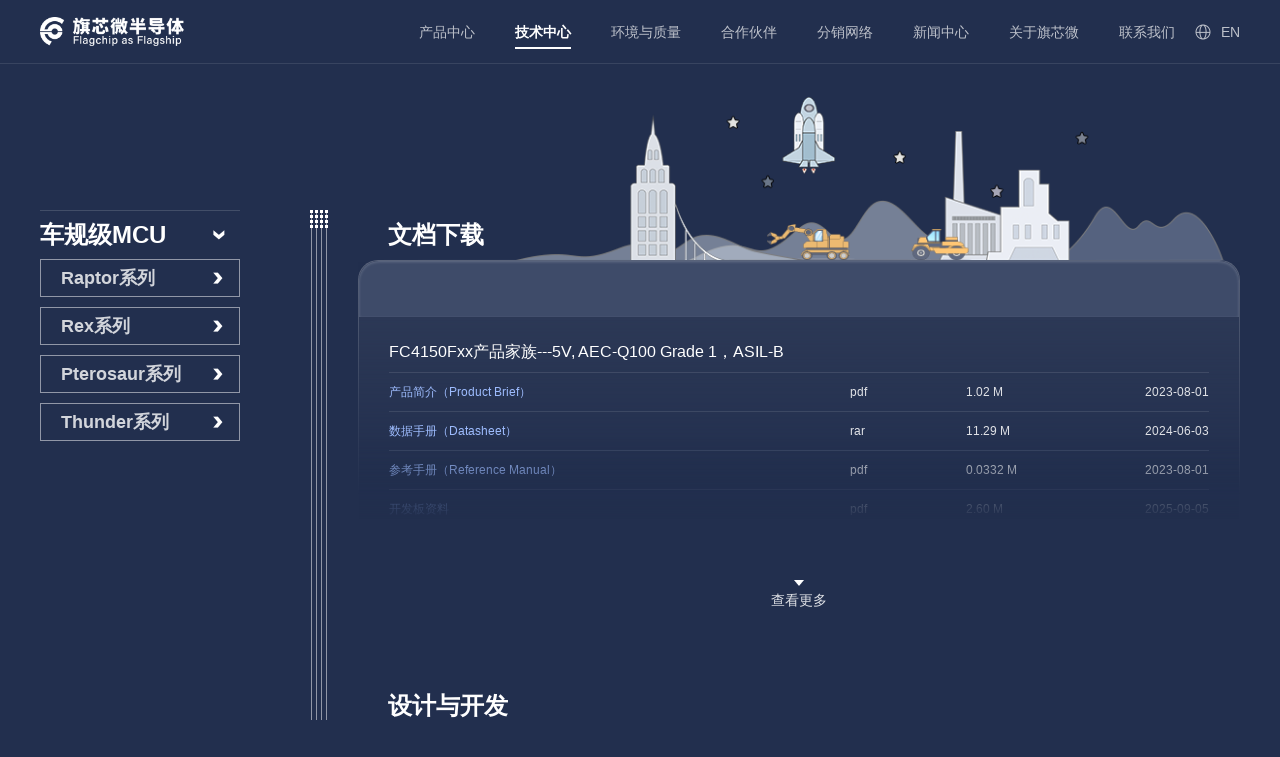

--- FILE ---
content_type: text/html; charset=utf-8
request_url: https://www.flagchip.com.cn/Technology/1.html
body_size: 50329
content:



<!DOCTYPE html>

<html>
<head>
    
    <title>技术中心｜旗芯微半导体 - 芯之向往 安全随行</title>

  
        <meta charset="UTF-8">
    <meta http-equiv="X-UA-Compatible" content="IE=edge">
    <meta name="viewport" content="width=device-width, initial-scale=1.0, minimum-scale=1.0,maximum-scale=1.0,user-scalable=no" />
    <meta name="format-detection" content="telephone=no">
    <meta name="apple-mobile-web-app-capable" content="yes" />
    <meta name="apple-mobile-web-app-status-bar-style" content="black" />
    <meta name="Keywords" content="构建不同应用场景的高性能、高可靠性的片上系统，开发智能汽车高端控制器芯片。公司产品均满足车规AEC-Q100、功能安全标准ISO26262以及各项车规可靠性测试，可广泛应用于车身、中控、域控、底盘、安全、动力、电池管理等领域。" />
    <meta name="Description" content="基于ARM Cortex M4、M7等系列架构，采用自研IP，多核锁步等技术以及车规芯片的六西格玛模拟电路设计流程，设计出覆盖安全标准ISO26262  ASIL-B至ASIL-D的全系列产品家族。" />

    <link rel="shortcut icon" href="/favicon.ico?v=0b9ecfd" />
    <link rel="stylesheet" href="/assets/third/swiper/swiper.min.css?v=1">
    <link rel="stylesheet" href="/assets/third/video7.5.5/video-js.min.css?v=2">
    <link rel="stylesheet" href="/assets/css/all.min.css?v=1">


</head>
<body class="">
  
<!-- 顶部 header start -->
<!-- 顶部 header start -->
<div class="header">
    <div class="wrap-box">
        <a href="/index.html" class="logo"></a>
        <!-- <div class="m-nav-switch">
                <span></span><span></span><span></span>
            </div> -->
        <div class="m-nav-switch">
            <span class="item"></span><span class="item"></span><span class="item"></span><span
                class="item"></span><span class="item"></span><span class="item"></span><span class="item"></span><span
                    class="item"></span><span class="item"></span>
        </div>
        <div class="nav">
            <ul>
                <li>
                    <a href="/Product/1.html" class="text-link">产品中心</a><i
                        class="icon-arrow mobile-show J-drop-toggle"></i>
                    <div class="drop-menu">

                           
                        <div class="drop-menu-item">
                            <a href="/Product/1.html">车规级MCU</a>
                            
                            
                            <i class="icon-arrow J-drop-toggle"></i>
                            <div class="drop-s-list">
                                    
                                <a href="/ProductSeries/1/2.html">Raptor系列</a>
                                  
                                <a href="/ProductSeries/1/3.html">Rex系列</a>
                                  
                                <a href="/ProductSeries/1/4.html">Pterosaur系列</a>
                                  
                                <a href="/ProductSeries/1/5.html">Thunder系列</a>
                                  
                            </div>
                              
                        </div>
                          
                        
                       
                    </div>
                </li>
                <li>
                    <a href="/Technology/1.html" class="text-link">技术中心</a>
                    <!-- <i class="icon-arrow mobile-show J-drop-toggle"></i>
                        <div class="drop-menu">
                            <div class="drop-menu-item">
                                <a href="pro-list.html?id=MCU" >车规级MCU</a>
                                <i class="icon-arrow J-drop-toggle"></i>
                                <div class="drop-s-list">
                                    <a href="pro-MCU-5v.html" >Raptor系列</a>
                                    <a href="pro-MCU-5v.html" >Rex系列</a>
                                    <a href="pro-MCU-5v.html" >Pterosaur系列</a>
                                    <a href="pro-MCU-5v.html" >Thunder系列</a>
                                </div>
                            </div>
                        </div> -->
                </li>
                <li><a href="/Environment.html"
                    class="text-link">环境与质量</a></li>
                <li><a href="/Partners.html"
                    class="text-link">合作伙伴</a></li>
                <li><a href="/DistributionNetwork.html"
                    class="text-link">分销网络</a><i class="icon-arrow mobile-show J-drop-toggle"></i>
                    <div class="drop-menu">
                        
                    </div>
                </li>
                <li><a href="/News.html" class="text-link">新闻中心</a>
                </li>
                <li><a href="/AboutUs/7.html"
                    class="text-link">关于旗芯微</a><i class="icon-arrow mobile-show J-drop-toggle"></i>
                    <div class="drop-menu">
                        <div class="drop-menu-item">
                            <a href="/AboutUs/7.html">关于我们</a>
                            <i class="icon-arrow J-drop-toggle"></i>
                            <div class="drop-s-list">
                                
                                <a class="item " href="/AboutUs/7.html">公司简介</a>
                                
                                <a class="item" href="/ComponyMilestone.html">发展历程</a>
                                
                            </div>
                        </div>
                        <div class="drop-menu-item">
                            <a href="/Careers/4.html">招贤纳士</a>
                            <i class="icon-arrow J-drop-toggle"></i>
                            <div class="drop-s-list">
                                
                                <a class="" href="/Careers/4.html">校园招聘</a>
                                
                                <a class="" href="/Careers/3.html">社会招聘</a>
                                
                            </div>
                        </div>
                    </div>
                </li>
                <li><a href="/ContactUs.html"
                    class="text-link">联系我们</a></li>
            </ul>
        </div>
            <a href="/en/" class="lang-switch"><span>EN</span> </a>
    </div>
</div>
<!-- // header end -->




    
    <!-- 主体内容start -->
    <div class="section-wrap">
        <!-- 面包屑 start -->
        <div class="wrap-box layout-flex mt120">
            <div class="left-sidebar">
                <div class="menu-title">
                    <span class="txt">In this menu </span>
                    <div class="menu-btn js-sidebar-toggle-btn"><span></span><span></span><span></span></div>
                </div>
                <div class="left-nav J-toggle-nav">
                    <!-- 车规级MCU -->
                    

                    <div class="item opened on">
                        <h2 class="J-fold-til"><a href="/Technology/1.html">车规级MCU</a></h2>
                        <div class="drop-cont drop-cont-1">

                            
                            <div class="item ">
                                <h4 class="J-fold-til"><a href="/Technology/1/2.html">Raptor系列</a></h4>

                                
                                <div class="drop-cont drop-cont-3">
                                    
                                    <a href="/Technology/1/2/5.html" class=" ">FC4150-5V</a>
                                    
                                    <a href="/Technology/1/2/2.html" class=" ">FC4150 3V</a>
                                    
                                </div>
                                
                            </div>
                            
                            <div class="item ">
                                <h4 class="J-fold-til"><a href="/Technology/1/3.html">Rex系列</a></h4>

                                
                                <div class="drop-cont drop-cont-3">
                                    
                                    <a href="/Technology/1/3/3.html" class=" ">FC7300 </a>
                                    
                                    <a href="/Technology/1/3/4.html" class=" ">FC7240</a>
                                    
                                </div>
                                
                            </div>
                            
                            <div class="item ">
                                <h4 class="J-fold-til"><a href="/Technology/1/4.html">Pterosaur系列</a></h4>

                                
                            </div>
                            
                            <div class="item ">
                                <h4 class="J-fold-til"><a href="/Technology/1/5.html">Thunder系列</a></h4>

                                
                            </div>
                            
                        </div>
                    </div>
                    

                    <!-- 测试用例2 公共Tool -->
                    
                    <!-- //end -->
                </div>
            </div>
            <div class="right-container">
                <div class="line-group">
                    <span class="line"></span>
                    <span class="line"></span>
                    <span class="line"></span>
                    <span class="line"></span>
                </div>
                <div class="technology-box">
                    <!-- 文档下载 -->

                    <div class="files-dowdload-box">
                        <div class="hills-til-img w100">
                            <h3>文档下载</h3>
                            <img src="/assets/images/technology-til-img.png?v=16ae631">
                        </div>
                        <div class="gradient-bg-box radius20">
                            <div class="header-bg"></div>

                          
                            <div class="files-table-box">
                                <ul class="files-table">
                                      
                                    <li>
                                        <h4 class="family-nub">
                                            FC4150Fxx产品家族---5V, AEC-Q100 Grade 1，ASIL-B
                                        </h4>

                                        
                                        <div class="tr ">
                                            <div class="td name-item">
                                                <a href="/UserFiles/upload/file/20240716/20240716144116807.pdf"  target="_blank" class="name">产品简介（Product Brief）</a>
                                            </div>
                                            <div class="td infor-item">
                                                <span class="format">pdf</span><span class="size">1.02 M </span><span class="date">2023-08-01</span>
                                            </div>
                                        </div>
                                        
                                        <div class="tr ">
                                            <div class="td name-item">
                                                <a href="/UserFiles/upload/file/20240603/20240603203304628.rar"  target="_blank" class="name">数据手册（Datasheet）</a>
                                            </div>
                                            <div class="td infor-item">
                                                <span class="format">rar</span><span class="size">11.29 M </span><span class="date">2024-06-03</span>
                                            </div>
                                        </div>
                                        
                                        <div class="tr disabled">
                                            <div class="td name-item">
                                                <a href="javascript:void(0)"  class="name">参考手册（Reference Manual）</a>
                                            </div>
                                            <div class="td infor-item">
                                                <span class="format">pdf</span><span class="size">0.0332 M </span><span class="date">2023-08-01</span>
                                            </div>
                                        </div>
                                        
                                        <div class="tr ">
                                            <div class="td name-item">
                                                <a href="/UserFiles/upload/file/20230807/20230807093156806.pdf"  target="_blank" class="name">开发板资料</a>
                                            </div>
                                            <div class="td infor-item">
                                                <span class="format">pdf</span><span class="size">2.60 M </span><span class="date">2025-09-05</span>
                                            </div>
                                        </div>
                                        
                                    </li>
                                      
                                    <li>
                                        <h4 class="family-nub">
                                            FC4150FxxS产品家族---3V, AEC-Q100 Grade 2，ASIL-B
                                        </h4>

                                        
                                        <div class="tr ">
                                            <div class="td name-item">
                                                <a href="javascript:void(0)"  class="name">产品简介（Product Brief）</a>
                                            </div>
                                            <div class="td infor-item">
                                                <span class="format">pdf</span><span class="size">0.0332 M </span><span class="date">2023-07-29</span>
                                            </div>
                                        </div>
                                        
                                        <div class="tr disabled">
                                            <div class="td name-item">
                                                <a href="javascript:void(0)"  class="name">数据手册（Datasheet）</a>
                                            </div>
                                            <div class="td infor-item">
                                                <span class="format">pdf</span><span class="size"> </span><span class="date">2023-08-02</span>
                                            </div>
                                        </div>
                                        
                                        <div class="tr disabled">
                                            <div class="td name-item">
                                                <a href="javascript:void(0)"  class="name">参考手册（Reference Manual）</a>
                                            </div>
                                            <div class="td infor-item">
                                                <span class="format">pdf</span><span class="size"> </span><span class="date">2023-08-02</span>
                                            </div>
                                        </div>
                                        
                                        <div class="tr ">
                                            <div class="td name-item">
                                                <a href="javascript:void(0)"  class="name">开发板资料</a>
                                            </div>
                                            <div class="td infor-item">
                                                <span class="format"></span><span class="size"> </span><span class="date">2023-08-02</span>
                                            </div>
                                        </div>
                                        
                                    </li>
                                      
                                    <li>
                                        <h4 class="family-nub">
                                            FC7300Fxx产品家族---多个ARM® Cortex®-M7应用内核，ASIL-D
                                        </h4>

                                        
                                        <div class="tr ">
                                            <div class="td name-item">
                                                <a href="/UserFiles/upload/file/20240925/20240925134838341.pdf"  target="_blank" class="name">产品简介（Product Brief）</a>
                                            </div>
                                            <div class="td infor-item">
                                                <span class="format">pdf</span><span class="size">1.48 M </span><span class="date">2023-08-01</span>
                                            </div>
                                        </div>
                                        
                                        <div class="tr disabled">
                                            <div class="td name-item">
                                                <a href="javascript:void(0)"  class="name">数据手册（Datasheet）</a>
                                            </div>
                                            <div class="td infor-item">
                                                <span class="format">pdf</span><span class="size">0.03 M </span><span class="date">2023-07-28</span>
                                            </div>
                                        </div>
                                        
                                        <div class="tr disabled">
                                            <div class="td name-item">
                                                <a href="javascript:void(0)"  class="name">参考手册（Reference Manual）</a>
                                            </div>
                                            <div class="td infor-item">
                                                <span class="format">pdf</span><span class="size"> </span><span class="date">2023-07-19</span>
                                            </div>
                                        </div>
                                        
                                        <div class="tr ">
                                            <div class="td name-item">
                                                <a href="/UserFiles/upload/file/20230801/20230801104847027.pdf"  target="_blank" class="name">开发版资料</a>
                                            </div>
                                            <div class="td infor-item">
                                                <span class="format">pdf</span><span class="size">2.16 M </span><span class="date">2023-07-19</span>
                                            </div>
                                        </div>
                                        
                                    </li>
                                      
                                    <li>
                                        <h4 class="family-nub">
                                            FC7240Fxx产品家族---单个ARM® Cortex®-M7应用内核，ASIL-D
                                        </h4>

                                        
                                        <div class="tr ">
                                            <div class="td name-item">
                                                <a href="/UserFiles/upload/file/20230814/20230814092052907.pdf"  target="_blank" class="name">产品简介（Product Brief）</a>
                                            </div>
                                            <div class="td infor-item">
                                                <span class="format">pdf</span><span class="size">0.7726 M </span><span class="date">2023-08-01</span>
                                            </div>
                                        </div>
                                        
                                        <div class="tr disabled">
                                            <div class="td name-item">
                                                <a href="javascript:void(0)"  class="name">数据手册（Datasheet）</a>
                                            </div>
                                            <div class="td infor-item">
                                                <span class="format"></span><span class="size"> </span><span class="date">2023-08-01</span>
                                            </div>
                                        </div>
                                        
                                        <div class="tr disabled">
                                            <div class="td name-item">
                                                <a href="javascript:void(0)"  class="name">参考手册（Reference Manual）</a>
                                            </div>
                                            <div class="td infor-item">
                                                <span class="format"></span><span class="size"> </span><span class="date">2023-08-01</span>
                                            </div>
                                        </div>
                                        
                                        <div class="tr ">
                                            <div class="td name-item">
                                                <a href="javascript:void(0)"  class="name">开发版资料</a>
                                            </div>
                                            <div class="td infor-item">
                                                <span class="format"></span><span class="size"> </span><span class="date">2023-08-01</span>
                                            </div>
                                        </div>
                                        
                                    </li>
                                      
                                </ul>
                            </div>

                          
                        </div>
                          <div class="view-more mt60 J-view-document"><span class="txt">查看更多</span> </div>
                    </div>


                    <!-- 设计与开发文档下载 -->

                    <div class="files-dowdload-box mt60">
                        <h3>设计与开发</h3>
                        <div class="gradient-bg-box radius20">
                            <div class="header-bg"></div>

                          
                            <div class="files-table-box">
                                <ul class="files-table">
                                      
                                    <li>
                                        <h4 class="family-nub">
                                            FC4150Fxx产品家族---5V, AEC-Q100 Grade 1，ASIL-B
                                        </h4>
                                        
                                        <div class="tr disabled">
                                            <div class="td name-item">
                                                <a href="javascript:void(0)"  class="name">SDK</a>
                                            </div>
                                            <div class="td infor-item">
                                                <span class="format">software</span><span class="size">0.0324 M</span><span
                                                    class="date">2023-07-30</span>
                                            </div>
                                        </div>
                                        
                                        <div class="tr disabled">
                                            <div class="td name-item">
                                                <a href="javascript:void(0)"  class="name">MCAL</a>
                                            </div>
                                            <div class="td infor-item">
                                                <span class="format">software</span><span class="size">0.0324 M</span><span
                                                    class="date">2023-08-01</span>
                                            </div>
                                        </div>
                                        
                                        <div class="tr disabled">
                                            <div class="td name-item">
                                                <a href="javascript:void(0)"  class="name">仿真调试器</a>
                                            </div>
                                            <div class="td infor-item">
                                                <span class="format">Debugger</span><span class="size">0.0324 M</span><span
                                                    class="date">2023-08-01</span>
                                            </div>
                                        </div>
                                        
                                    </li>
                                      
                                    <li>
                                        <h4 class="family-nub">
                                            FC4150FxxS产品家族---3V, AEC-Q100 Grade 2，ASIL-B
                                        </h4>
                                        
                                        <div class="tr disabled">
                                            <div class="td name-item">
                                                <a href="javascript:void(0)"  class="name">SDK</a>
                                            </div>
                                            <div class="td infor-item">
                                                <span class="format">Software</span><span class="size"></span><span
                                                    class="date">2023-07-19</span>
                                            </div>
                                        </div>
                                        
                                        <div class="tr disabled">
                                            <div class="td name-item">
                                                <a href="javascript:void(0)"  class="name">MCAL</a>
                                            </div>
                                            <div class="td infor-item">
                                                <span class="format">software</span><span class="size"></span><span
                                                    class="date">2023-08-02</span>
                                            </div>
                                        </div>
                                        
                                        <div class="tr disabled">
                                            <div class="td name-item">
                                                <a href="javascript:void(0)"  class="name">仿真调试器</a>
                                            </div>
                                            <div class="td infor-item">
                                                <span class="format">Debugger</span><span class="size"></span><span
                                                    class="date">2023-08-02</span>
                                            </div>
                                        </div>
                                        
                                    </li>
                                      
                                    <li>
                                        <h4 class="family-nub">
                                            FC7300Fxx产品家族---多个ARM® Cortex®-M7应用内核，ASIL-D
                                        </h4>
                                        
                                        <div class="tr disabled">
                                            <div class="td name-item">
                                                <a href="javascript:void(0)"  class="name">SDK</a>
                                            </div>
                                            <div class="td infor-item">
                                                <span class="format"> Software</span><span class="size"></span><span
                                                    class="date">2023-08-01</span>
                                            </div>
                                        </div>
                                        
                                        <div class="tr disabled">
                                            <div class="td name-item">
                                                <a href="javascript:void(0)"  class="name">MCAL</a>
                                            </div>
                                            <div class="td infor-item">
                                                <span class="format"> Software</span><span class="size"></span><span
                                                    class="date">2023-08-28</span>
                                            </div>
                                        </div>
                                        
                                        <div class="tr disabled">
                                            <div class="td name-item">
                                                <a href="javascript:void(0)"  class="name">仿真调试器</a>
                                            </div>
                                            <div class="td infor-item">
                                                <span class="format">Debugger</span><span class="size">0 M</span><span
                                                    class="date">2023-07-19</span>
                                            </div>
                                        </div>
                                        
                                    </li>
                                      
                                    <li>
                                        <h4 class="family-nub">
                                            FC7240Fxx产品家族---单个ARM® Cortex®-M7应用内核，ASIL-D
                                        </h4>
                                        
                                        <div class="tr disabled">
                                            <div class="td name-item">
                                                <a href="javascript:void(0)"  class="name">SDK</a>
                                            </div>
                                            <div class="td infor-item">
                                                <span class="format"></span><span class="size"></span><span
                                                    class="date">2023-08-01</span>
                                            </div>
                                        </div>
                                        
                                        <div class="tr disabled">
                                            <div class="td name-item">
                                                <a href="javascript:void(0)"  class="name">MCAL</a>
                                            </div>
                                            <div class="td infor-item">
                                                <span class="format"></span><span class="size"></span><span
                                                    class="date">2023-08-01</span>
                                            </div>
                                        </div>
                                        
                                        <div class="tr disabled">
                                            <div class="td name-item">
                                                <a href="javascript:void(0)"  class="name">仿真调试器</a>
                                            </div>
                                            <div class="td infor-item">
                                                <span class="format"></span><span class="size"></span><span
                                                    class="date">2023-08-01</span>
                                            </div>
                                        </div>
                                        
                                    </li>
                                      
                                </ul>
                            </div>
                          
                        </div>
                         <div class="view-more mt60 J-view-document"><span class="txt">查看更多</span> </div>
                    </div>

                    <!-- //end -->

                    <!-- 软件例程 -->

                    <div class="files-dowdload-box mt60">
                        <h3>软件例程</h3>
                        <div class="gradient-bg-box radius20">
                            <div class="header-bg"></div>

                          
                            <div class="files-table-box">
                                <ul class="files-table">
                                      
                                    <li>
                                        <h4 class="family-nub">
                                            FC4150Fxx产品家族---5V, AEC-Q100 Grade 1，ASIL-B
                                        </h4>

                                        
                                        <div class="tr ">
                                            <div class="td name-item">
                                                <a href="javascript:void(0)"  class="name">例程1</a>
                                            </div>
                                            <div class="td infor-item">
                                                <span class="format"></span><span class="size"> </span><span class="date">2023-08-02</span>
                                            </div>
                                        </div>
                                        
                                    </li>
                                     
                                    <li>
                                        <h4 class="family-nub">
                                            FC4150FxxS产品家族---3V, AEC-Q100 Grade 2，ASIL-B
                                        </h4>

                                        
                                        <div class="tr ">
                                            <div class="td name-item">
                                                <a href="javascript:void(0)"  class="name">软件例程1</a>
                                            </div>
                                            <div class="td infor-item">
                                                <span class="format"></span><span class="size"> </span><span class="date">2023-08-02</span>
                                            </div>
                                        </div>
                                        
                                    </li>
                                     
                                    <li>
                                        <h4 class="family-nub">
                                            FC7300Fxx产品家族---多个ARM® Cortex®-M7应用内核，ASIL-D
                                        </h4>

                                        
                                        <div class="tr disabled">
                                            <div class="td name-item">
                                                <a href="javascript:void(0)"  class="name">软件例程测试文件占位2</a>
                                            </div>
                                            <div class="td infor-item">
                                                <span class="format">zip</span><span class="size">0.0203 M </span><span class="date">2023-07-20</span>
                                            </div>
                                        </div>
                                        
                                        <div class="tr ">
                                            <div class="td name-item">
                                                <a href="/UserFiles/upload/file/20230720/20230720174218143.zip"  target="_blank" class="name">软件例程测试文件占位1</a>
                                            </div>
                                            <div class="td infor-item">
                                                <span class="format">zip</span><span class="size">0.0002 M </span><span class="date">2023-07-20</span>
                                            </div>
                                        </div>
                                        
                                    </li>
                                     
                                    <li>
                                        <h4 class="family-nub">
                                            FC7240Fxx产品家族---单个ARM® Cortex®-M7应用内核，ASIL-D
                                        </h4>

                                        
                                    </li>
                                     
                                </ul>
                            </div>
                           
                        </div>
                         <div class="view-more mt60 J-view-document"><span class="txt">查看更多</span> </div>
                    </div>


                    <!-- 应用笔记 -->
                    
                    <div class="files-dowdload-box mt60">
                        <h3>应用笔记</h3>
                        <div class="gradient-bg-box radius20">
                            <div class="header-bg"></div>
                            <div class="files-table-box">
                                <ul class="files-table">

                                      
                                    <li>

                                      
                                        <div class="tr disabled">
                                            <div class="td name-item">
                                                <a href="javascript:void(0)"  class="name">应用笔记3</a>
                                            </div>
                                            <div class="td infor-item">
                                                <span class="format">pptx</span><span class="size">0.0274 M </span><span class="date">2023-07-20</span>
                                            </div>
                                        </div>
                                      
                                    </li>
                                      
                                    <li>

                                      
                                        <div class="tr disabled">
                                            <div class="td name-item">
                                                <a href="javascript:void(0)"  class="name"> 应用笔记2</a>
                                            </div>
                                            <div class="td infor-item">
                                                <span class="format"></span><span class="size"> </span><span class="date">2023-07-20</span>
                                            </div>
                                        </div>
                                      
                                    </li>
                                      
                                    <li>

                                      
                                        <div class="tr disabled">
                                            <div class="td name-item">
                                                <a href="javascript:void(0)"  class="name"> 应用笔记1</a>
                                            </div>
                                            <div class="td infor-item">
                                                <span class="format"></span><span class="size"> </span><span class="date">2023-07-20</span>
                                            </div>
                                        </div>
                                      
                                    </li>
                                      
                                </ul>
                            </div>
                        </div>
                        <div class="view-more mt60 J-view-document"><span class="txt">查看更多</span> </div>
                    </div>
                    


                    <!-- 视频 -->
                    
                    <div class="files-dowdload-box mt60">
                        <h3>视频</h3>
                        <div class="gradient-bg-box radius20">
                            <div class="header-bg"></div>
                            <ul class="video-list">

                                
                                <li class="J_video__item"
                                    data-url="/UserFiles/upload/file/20230801/20230801111549398.mp4"
                                    data-poster="/UserFiles/upload/image/20230801/20230801111729985.jpg">
                                    <a href="javascript:void(0)">
                                        <div class="thumb">
                                            <img src="/UserFiles/upload/image/20230801/20230801111729985.jpg">
                                        </div>
                                        <h4>企鹅出没请注意</h4>
                                    </a>
                                </li>
                                
                                <li class="J_video__item"
                                    data-url="/UserFiles/upload/file/20230806/20230806113055925.mp4"
                                    data-poster="/UserFiles/upload/file/20230806/20230806113055925.jpg">
                                    <a href="javascript:void(0)">
                                        <div class="thumb">
                                            <img src="/UserFiles/upload/file/20230806/20230806113055925_t.jpg">
                                        </div>
                                        <h4>兄弟齐心</h4>
                                    </a>
                                </li>
                                
                                <li class="J_video__item"
                                    data-url="/UserFiles/upload/file/20230806/20230806112946958.mp4"
                                    data-poster="/UserFiles/upload/file/20230806/20230806112946958.jpg">
                                    <a href="javascript:void(0)">
                                        <div class="thumb">
                                            <img src="/UserFiles/upload/file/20230806/20230806112946958_t.jpg">
                                        </div>
                                        <h4>既来之则安之</h4>
                                    </a>
                                </li>
                                
                            </ul>
                        </div>
                        <div class="view-more mt60 J-view-document"><span class="txt">查看更多</span> </div>
                    </div>

                    
                </div>
            </div>
        </div>
    </div>
    <!--// 主体内容end -->




  

    <div class="footer">
           <div class="wrap-box">
            <div class="bot-left">
                <a href="/index.html" class="logo" title="旗芯微半导体"></a>
            </div>
            <ul class="bot-nav">
                <li>
                    <h3><a href="/AboutUs/7.html">关于我们</a></h3><i class="icon-arrow mobile-show J-drop-toggle"></i>
                    <div class="list">
                                         
                                <a class="item " href="/AboutUs/7.html">公司简介</a>
                                
                                <a class="item" href="/ComponyMilestone.html">发展历程</a>
                                
                    </div>
                </li>
                <li>
                    <h3><a href="/Product/1.html">产品中心</a></h3><i class="icon-arrow mobile-show J-drop-toggle"></i>
                    <div class="list">
                           
                         <a href="/ProductSeries/1/2.html">Raptor系列</a>
                        
                         <a href="/ProductSeries/1/3.html">Rex系列</a>
                        
                         <a href="/ProductSeries/1/4.html">Pterosaur系列</a>
                        
                         <a href="/ProductSeries/1/5.html">Thunder系列</a>
                        
                    </div>
                </li>
                <li>
                    <h3><a href="/Technology/1.html">技术中心</a></h3><i class="icon-arrow mobile-show J-drop-toggle"></i>
                    <div class="list">
                        <a href="/Technology/1.html">资料下载</a>
                    
                    </div>
                </li>
                <li>
                    <h3><a href="javascript:void(0)">快速链接</a></h3><i class="icon-arrow mobile-show J-drop-toggle"></i>
                    <div class="list">
                        <a href="/Environment.html">环境与质量</a>
                        <a href="/DistributionNetwork.html">分销网络</a>
                        <a href="/News.html">新闻中心</a>
                        <a href="/ContactUs.html">联系我们</a>
                    </div>
                </li>
            </ul>
        </div>
        <div class="bot-hills">
            <div class="share-box">         
                <div class="item">
                    <div class="code-box"><img src="/assets/images/code-wechat.jpg?v=742c816" ></div>                    
                    <span class="txt">微信公众号</span>
                </div>
                <div class="item">
                    <div class="code-box">
                        <div id="pageQRCode"></div>
                    </div>                    
                    <span class="txt">页面二维码</span>
                </div>       
            </div>
            <img src="/assets/images/bot-hills.png?v=42a5e17">
            <div class="penguin abs J-return-btn" title="返回顶部"><img src="/assets/images/penguin@2x.png?v=bc6f9c9"></div>
        </div>
        <div class="copyright">
            <p>Copyright © 2023 <span>北京旗芯微半导体有限公司.All Rights Reserved</span><a href="https://beian.miit.gov.cn/"
                    target="_blank">京ICP备2026002816号</a></p>
        
            <p> <a href="http://www.ftmedia.cn/" target="_blank" title="蜂叹文化">designed by 蜂叹文化</a></p>
        </div>
    </div>


   <script src="/assets/third/jquery-2.1.4.min.js?v=b0dc11d"></script>
    <script src="/assets/third/jquery.qrcode.min.js?v=05f0b1d"></script>
  <script src="/assets/js/common.min.js?v=32dd684"></script>

<script src="/Component/header/js/header.js"></script>


    
    <script src="/assets/js/products.min.js?v=121"></script>
    <script src="/assets/third/video7.5.5/video.min.js?v=12"></script>
    <script src="/assets/js/create-video.min.js?v=12"></script>


            <!-- 禁止下载提示弹框 start -->
    <div class="modal-mask"></div>
    <div class="modal-box" id="popTips">
        <div class="pop-tips">
            <p class="tips">请联系我们获取！</p>
            <a href="javascript:void(0)" class="view-btn J-close-modalbox">确定</a>
        </div>
    </div>
    <!-- //end -->
    <!-- 视频弹框模块 start -->
    <div class="modal-box" id="videoModal">
        <div class="inner-content">
            <div class="modalbox-header">
                <!-- <h3>视频播放</h3> -->
                <span class="close-modal" title="关闭视频"></span>
            </div>
            <div class="houmo-video-box" id="J-player"></div>
        </div>
    </div>
    <!-- //end -->
</body>
</html>


--- FILE ---
content_type: text/css
request_url: https://www.flagchip.com.cn/assets/css/all.min.css?v=1
body_size: 79542
content:
:root{--color-blue:#9dbbfd;--main-color:#fff;--color-dark:#1d1d1f;--color-dark-blue:#222f4e;--bezier-mazel: cubic-bezier(0, 0, .58, 1);--bezier-bounce:cubic-bezier(0.175, 0.885, 0.32, 1.275);--animation-duration:0.275s;--car-ani-duration:8s;--f-size-14:14px;--f-size-16:16px;--f-size-18:18px;--f-size-20:20px;--f-size-24:24px;--f-size-30:30px;--f-size-36:36px;--f-size-40:40px;--f-size-48:48px;--nav-height:64px}html,body,div,p,ol,ul,li,dl,dt,dd,h1,h2,h3,h4,h5,h6,form,input,select,button,textarea,iframe,table,th,td,header,section,article{margin:0;padding:0}html{overflow-x:hidden;overflow-y:auto}body{font-family:"PingFang SC","Microsoft YaHei","微软雅黑","黑体","Helvetica Neue","Source Han Sans CN","sans-serif","Arial","Hiragino Sans GB";background:var(--color-dark-blue);font-size:var(--f-size-14);line-height:1.5;color:rgba(255,255,255,.85);overflow-x:hidden}img{width:100%;border:0 none;vertical-align:top;outline:none}ul,li,ol,dl{list-style-type:none}h1,h2,h3,h4,h5,h6{font-weight:normal}input,button,textarea{font-family:"PingFang SC","Microsoft YaHei","Arial","Sans-serif","Helvetica";border-radius:0;border:0}button{cursor:pointer}i,em,cite,u{font-style:normal}input:focus,textarea:focus{outline:none}input::-webkit-input-placeholder,textarea::-webkit-input-placeholder{color:#999}input:-moz-placeholder,textarea:-moz-placeholder{color:#999}input::-moz-placeholder,textarea::-moz-placeholder{color:#999}input:-ms-input-placeholder,textarea:-ms-input-placeholder{color:#999}a{color:#666;text-decoration:none;outline:none;cursor:pointer}a:hover{text-decoration:none;color:var(--main-color)}a:focus{outline:none}@media screen and (max-width: 1600px){:root{--f-size-24:20px;--f-size-36:30px}}@media screen and (max-width: 1440px){:root{--f-size-18:16px}}@media screen and (max-width: 768px){:root{--f-size-14:13px;--f-size-16:14px;--f-size-18:14px;--f-size-20:14px;--f-size-24:18px;--f-size-36:20px;--f-size-40:24px;--car-ani-duration:5s;--nav-height:56px}}@media screen and (max-width: 480px){:root{--f-size-14:12px;--f-size-16:12px;--f-size-22:16px}}@media screen and (max-width: 320px){:root{--f-size-14:12px;--f-size-16:12px}}
body.modal-open{position:fixed;width:100%}p{text-align:justify !important}.header{--nav-bg:#111b33;position:fixed;height:var(--nav-height);top:0;left:0;right:0;z-index:9990}.header .wrap-box{display:flex;align-items:center;height:100%;line-height:var(--nav-height)}.header::before,.header::after{content:"";position:absolute;left:0;bottom:0;width:100%;z-index:0}.header::before{height:1px;background:rgba(255,255,255,.1)}.header::after{top:0;background:var(--nav-bg);transition:transform .275s ease-in;transform:translate3d(0, -150%, 0)}.header.scrolling::after{transform:translate3d(0, 0, 0)}.header a{color:rgba(255,255,255,.7)}.header a:hover{color:#fff}.logo{width:144px;height:30px;background:url(../images/logo@2x.png) no-repeat;display:block;background-size:100% auto !important;margin-right:40px}.fenton-logo{width:120px;height:19px;background:url(../images/fenton.png) no-repeat;display:block;background-size:100% auto !important}.nav{margin-left:auto;padding-right:20px}.nav ul{display:flex}.nav ul li{position:relative;margin-left:40px}.nav ul li.current a.text-link,.nav ul li:hover a.text-link{font-weight:bold;color:#fff}.nav ul li.current a.text-link::after,.nav ul li:hover a.text-link::after{transform:scaleX(1)}.nav ul li a.text-link{position:relative;display:block}.nav ul li a.text-link::after{content:"";height:2px;position:absolute;left:0;right:0;bottom:15px;background-color:#fff;transition:transform .275s linear;transform:scaleX(0)}.nav ul li .icon-arrow{position:absolute;right:0;top:0;z-index:24}.nav ul li .drop-menu{width:170px;height:0;overflow:hidden;background:var(--nav-bg);position:absolute;left:-20px;top:var(--nav-height);transition:transform .275s ease-out,opacity .275s linear;transform:translate3d(0, 20%, 0);opacity:0;z-index:-1}.nav ul li .drop-menu a{line-height:44px;display:block;padding:0 20px;font-size:13px;position:relative}.nav ul li .drop-menu .drop-menu-item{position:relative}.nav ul li .drop-menu .drop-menu-item a.current{color:#fff;font-weight:600}.nav ul li .drop-menu .drop-menu-item:hover>a{color:#fff;font-weight:600}.nav ul li .drop-menu .drop-menu-item:hover .drop-s-list{opacity:1;transform:translate3d(0, 0, 0);z-index:10}.nav ul li .drop-menu .drop-menu-item:nth-child(1) .drop-s-list{top:0px}.nav ul li .drop-menu .drop-menu-item:nth-child(2) .drop-s-list{top:-44px}.nav ul li .drop-menu .drop-menu-item:nth-child(3) .drop-s-list{top:-88px}.nav ul li .drop-menu .drop-menu-item:nth-child(4) .drop-s-list{top:-132px}.nav ul li .drop-menu .drop-menu-item:nth-child(5) .drop-s-list{top:-176px}.nav ul li .drop-menu .drop-menu-item:nth-child(6) .drop-s-list{top:-220px}.nav ul li .drop-menu .drop-menu-item:nth-child(7) .drop-s-list{top:-264px}.nav ul li .drop-menu .drop-menu-item:nth-child(8) .drop-s-list{top:-308px}.nav ul li .drop-menu .drop-menu-item:nth-child(9) .drop-s-list{top:-352px}.nav ul li .drop-menu .drop-menu-item:nth-child(10) .drop-s-list{top:-396px}.nav ul li .drop-menu .drop-s-list{background:var(--nav-bg);position:absolute;width:140px;left:170px;top:0;transition:transform .275s ease-out,opacity .275s linear;transform:translate3d(0, 40%, 0);opacity:0;z-index:-1}.nav ul li:hover .drop-menu{opacity:1;transform:translate3d(0, 0, 0);z-index:10;height:auto;overflow:initial}.lang-switch{padding-left:26px;background:url(../images/language-icon@2x.png) no-repeat left 50%;background-size:16px 16px}.icon-arrow{width:44px;height:44px;background:url(../images/arrow-r@2x.png) no-repeat center center;display:block;background-size:5px 8px}.wrap-box{max-width:1200px;margin-left:auto;margin-right:auto;position:relative;z-index:5}.section-wrap{padding-top:90px;padding-bottom:100px;min-height:calc(100vh - 90px - 614px);position:relative;z-index:700}.bread-crumbs{display:flex;line-height:44px;margin-bottom:30px;border-bottom:1px rgba(255,255,255,.05) solid;position:relative;z-index:90}.bread-crumbs a{display:inline-block;position:relative;padding-right:16px;margin-right:8px;color:rgba(255,255,255,.5);flex-shrink:0}.bread-crumbs a::after{content:"";width:8px;height:12px;background:url(../images/arrow-white.png) no-repeat right center;background-size:8px 12px;opacity:.5;position:absolute;right:0;top:50%;margin-top:-5px}.bread-crumbs a:hover{color:rgba(255,255,255,.8)}.bread-crumbs .txt{max-width:800px;overflow:hidden;color:rgba(255,255,255,.8);height:40px;display:-webkit-box;line-clamp:1;-webkit-line-clamp:1;-webkit-box-orient:vertical;font-weight:bold}.bread-crumbs.noLine{border-bottom:none}.footer .logo{margin-right:0;margin-bottom:30px}.footer .bot-hills{margin-left:auto;margin-right:auto;text-align:center;height:120px;position:relative}.footer .bot-hills img{max-width:1920px;margin-left:auto;margin-right:auto;height:100%;object-fit:cover;object-position:bottom center}.footer .penguin{width:6.640625%;right:calc(50vw - 600px - 10%);bottom:-10px;cursor:pointer;transition:transform .275s linear}.footer .penguin:hover{transform:translate3d(-7px, 3px, 0)}.footer .wrap-box{border-top:1px rgba(255,255,255,.1) solid;display:flex;justify-content:space-between;padding-top:50px;padding-bottom:10px}.footer .share-box{display:flex;justify-content:center;position:absolute;left:calc(50vw - 600px);top:21px}.footer .share-box .item{width:100px;padding:5px;margin-right:24px;box-sizing:border-box}.footer .share-box .item .code-box{width:90px;height:93px;box-sizing:border-box;background-color:#b4b9c2;padding:5px 5px 8px 5px;border-radius:5px 5px 0 0;position:relative}.footer .share-box .item .code-box img{border-radius:4px;opacity:.75}.footer .share-box .item .code-box::after{content:"";position:absolute;z-index:0;top:-6px;left:-6px;right:-6px;bottom:0;border:1px #7a8092 solid;border-bottom:none;border-radius:6px 6px 0 0}.footer .share-box .item .code-box #pageQRCode{width:80px;height:80px;border-radius:3px;overflow:hidden;opacity:.75}.footer .share-box .item .txt{display:block;text-align:center;font-size:13px;padding-top:5px}.footer .bot-nav{display:flex}.footer .bot-nav li{margin-left:90px}.footer .bot-nav li h3{font-size:15px;margin-bottom:4px}.footer .bot-nav li h3 a{color:#fff;padding:5px 0}.footer .bot-nav li a{display:block;color:rgba(255,255,255,.4);line-height:20px;padding:6px 0}.footer .bot-nav li a:hover{color:rgba(255,255,255,.75)}.vjs-poster{background-size:cover}.vjs-big-play-centered .vjs-big-play-button{margin-top:0;margin-left:0;transform:translate(-50%, -50%)}.copyright{text-align:center;padding:40px 25px 50px 25px;color:rgba(255,255,255,.6);font-weight:300}.copyright p{text-align:center !important;line-height:1.8}.copyright span{display:inline-block;padding:0 10px}.copyright a{display:inline-block;color:rgba(255,255,255,.6)}.copyright a:hover{color:var(--main-color)}.copyright .fenton-logo{opacity:.4;display:inline-block;margin-top:10px}.bg-img{position:absolute;top:0;right:0;bottom:0;left:0;z-index:0}.bg-img .img-box{height:100%}.bg-img img{height:100%;object-fit:cover;object-position:50% 50%}.title-box{position:relative}.title-box .main-title{position:absolute;bottom:25px;left:20px}.m-nav-switch{width:30px;height:30px;padding:7px;position:absolute;top:10px;right:20px;z-index:850;transform:scale(0.675);flex-wrap:wrap;justify-content:space-between;display:none}.m-nav-switch .item{width:4px;height:4px;margin:3px;display:inline-block;background:#fff;transition:transform .275s ease-in}.m-nav-switch .item:nth-child(1),.m-nav-switch .item:nth-child(2),.m-nav-switch .item:nth-child(4){opacity:.5}.m-nav-switch .item:nth-child(5),.m-nav-switch .item:nth-child(8){opacity:.75}.m-nav-switch .item:nth-child(6),.m-nav-switch .item:nth-child(9){background:var(--color-blue);opacity:.9}.news-tag{background-color:#2e3658;font-size:12px;display:inline-block;padding:0 8px;line-height:18px;margin-right:6px}.news-date{font-size:12px;font-family:Arial,Helvetica,sans-serif;color:rgba(255,255,255,.25);line-height:18px;margin-right:6px}.f12{font-size:12px}.main-title{font-size:var(--f-size-36);color:var(--main-color);font-weight:bold;position:relative;padding-left:25px;line-height:1.2}.main-title::before,.main-title::after{content:"";width:10px;height:8px;position:absolute;left:0}.main-title::before{background-color:#9dbbfd}.main-title::after{background-color:rgba(255,255,255,.9);top:8px}.more{display:inline-block !important;font-family:Arial,Helvetica,sans-serif;position:relative;padding-right:16px;font-size:12px;text-transform:uppercase;color:rgba(255,255,255,.25);line-height:1.2}.more::after{content:"";width:8px;height:10px;background:url(../images/icon-arrow-r@2x.png) no-repeat;background-size:100% auto;display:inline-block;transform-origin:left center;opacity:.3;position:absolute;top:2px;right:0}.more:hover::after{opacity:1}.pt90{padding-top:90px}.mt60{margin-top:60px}.mt120{margin-top:120px}.mobile-show{display:none}@media screen and (max-width: 1920px){.footer .penguin{right:calc(50vw - 600px - 7%)}}@media screen and (max-width: 1440px){.footer .penguin{right:25px}}@media screen and (max-width: 1200px){.wrap-box{padding-left:25px;padding-right:25px}.nav ul li{margin-left:18px}.footer .penguin{width:90px;right:0}.footer .share-box{left:25px}}@media screen and (max-width: 920px){.wrap-box{padding-left:20px;padding-right:20px}.m-nav-switch{display:flex;margin-right:-14px}.header.opened .m-nav-switch .item:nth-child(2){transform:translate(5px, 5px)}.header.opened .m-nav-switch .item:nth-child(4){transform:translate(5px, -5px)}.header.opened .m-nav-switch .item:nth-child(6){transform:translate(-5px, 5px)}.header.opened .m-nav-switch .item:nth-child(8){transform:translate(-5px, -5px)}.header.opened .nav{transform:translate3d(0, 0, 0)}.logo{width:111px;height:24px;z-index:100}.active>.icon-arrow{transform:rotate(90deg)}.nav{position:fixed;top:0;left:0;right:0;bottom:0;padding:var(--nav-height) 20px 0 20px;margin-left:0;background:var(--color-dark-blue);transform:translate3d(-100%, 0, 0);transition:all .375s var(--bezier-mazel);overflow:hidden;overflow-y:auto;-webkit-overflow-scrolling:touch}.nav .mobile-show{display:block}.nav ul{flex-direction:column}.nav ul li{margin:0;line-height:44px}.nav ul li a{border-bottom:1px rgba(255,255,255,.1) solid}.nav ul li a.text-link::after{display:none}.nav ul li .icon-arrow{right:-18px;opacity:.7;transition:transform .275s ease-out}.nav ul li .drop-menu{width:100%;transform:translate3d(0, 0, 0);border-bottom:1px rgba(255,255,255,.05) solid;position:static;background:none;opacity:1;z-index:10;display:none}.nav ul li .drop-menu .drop-menu-item{position:relative;padding-left:20px}.nav ul li .drop-menu .drop-menu-item a{padding:0}.nav ul li .drop-menu .drop-menu-item:last-child>a{border-bottom:none}.nav ul li .drop-menu .drop-menu-item.active .drop-s-list{display:block}.nav ul li .drop-menu .drop-s-list{position:static;width:100%;box-sizing:border-box;padding-left:20px;transform:translate3d(0, 0, 0);opacity:1;z-index:10;background:none;display:none}.nav ul li.active .drop-menu{display:block}.lang-switch{padding-left:22px;margin-right:35px;margin-left:auto;z-index:101}.footer .share-box{left:20px}.footer .bot-nav li{margin-left:70px}}@media screen and (max-width: 768px){.mt60{margin-top:40px}.mt120{margin-top:110px}.logo{width:119px;height:24px}.m-nav-switch{top:6px}.section-wrap{padding-top:60px;padding-bottom:60px}.mobile-show{display:block}.mobile-hide{display:none}.footer .penguin{width:100px;right:10px;bottom:-10px}.footer .bot-hills>img{height:80px;margin-top:40px}.footer .wrap-box{flex-direction:column;padding-bottom:0;padding-top:40px}.footer .logo{margin-bottom:0}.footer .share-box{top:33px}.footer .share-box .item{width:88px;margin-right:12px}.footer .share-box .item .code-box{width:78px;height:81px}.footer .share-box .item .code-box #pageQRCode{width:68px;height:68px}.footer .share-box .item .txt{font-size:11px}.footer .bot-nav{width:100%;margin-top:10px;flex-direction:column}.footer .bot-nav li{margin-left:0;position:relative;border-bottom:1px rgba(255,255,255,.1) solid}.footer .bot-nav li h3{margin-bottom:0;font-size:13px}.footer .bot-nav li h3 a{line-height:34px}.footer .bot-nav li .icon-arrow{position:absolute;right:-18px;top:0;transition:transform .275s linear}.footer .bot-nav li .list{display:none;padding-left:20px;border-top:1px rgba(255,255,255,.05) solid}.footer .bot-nav li .list a{line-height:28px;border-top:1px rgba(255,255,255,.05) solid}.footer .bot-nav li .list a:first-child{border-top:none}.footer .bot-nav li.active .list{display:block}.footer .copyright{padding-bottom:30px;padding-left:20px;padding-right:20px}.main-title{padding-left:16px}.main-title::before,.main-title::after{width:6px;height:6px}.main-title::after{top:6px}.title-box .main-title{bottom:10px;left:10px}.title-box img{height:100%;object-fit:cover;object-position:right center}}@media screen and (max-width: 480px){.footer .penguin{width:80px}.section-wrap{padding-bottom:40px}.more{transform:scale(0.75);transform-origin:right bottom}.mt60{margin-top:30px}.mt120{margin-top:45px}.bread-crumbs{margin-bottom:20px}.bread-crumbs.noLine{margin-bottom:10px}}@media screen and (max-width: 320px){.title-box{height:56px}}
.index-wrap{max-width:2560px;margin-left:auto;margin-right:auto;position:relative;z-index:2;display:flex;align-items:center;min-height:100vh}.index-wrap.index-part1 .inner{height:48.125vw}.index-wrap.index-part2 .inner{height:42.1875vw}.index-wrap .inner{width:100%;position:relative}.index-part1 .cloud1{width:8.203125%;left:24.53125%;top:41.8416801292%}.index-part1 .cloud2{width:5%;left:44.7265625%;top:29.7253634895%}.index-part1 .slogan{width:44.218%;bottom:6.5%;left:50%;transform:translate3d(-50%, 20%, 0);opacity:0;z-index:10;transition:opacity 1s linear,transform 1s ease}.index-part1 .m-bot{display:none}.part-slogan{width:25.78125vw;min-width:440px}.abs{position:absolute;z-index:5}.part-bg{width:100%;position:relative;z-index:4}.cloud1{width:10.7421875%;animation:moveX2 30s linear infinite;z-index:12}.cloud2{width:6.5625%;animation:moveX 30s linear infinite;z-index:12}.windmill{width:11.17%;left:17.73%;bottom:10.5%;z-index:7}.wind-leaf1,.wind-leaf3{width:26.573%;animation-duration:2.5s !important}.wind-leaf1{top:0;left:15.375%}.wind-leaf2{width:30.42%;top:4.368%;left:32.565%}.wind-leaf3{right:10.125%;top:33.98%}@keyframes rotateAni{0%{transform:rotate(0deg)}50%{transform:rotate(180deg)}100%{transform:rotate(360deg)}}@keyframes moveX{0%{transform:translateX(0)}50%{transform:translateX(100%)}100%{transform:translateX(0)}}@keyframes moveX2{0%{transform:translateX(50%)}50%{transform:translateX(-50%)}100%{transform:translateX(50%)}}.rotateAni{animation:rotateAni 3s linear infinite}.bg-front{width:41.5625%;top:17.93%;left:38.86%;z-index:10}.cars{width:27.65%;left:44.92%;top:74.6365105008%;z-index:11}.build1{width:4.8828125%;top:16.8012924071%;left:46.171875%;z-index:12}.blue-car{width:3.0078125%;left:42.578125%;top:57.6736672052%;z-index:11;transition:transform 6s ease}.metro{width:19.4%;left:49.8046875%;top:66.5589660743%;z-index:8;transform:translate3d(-300%, 0, 0);transition:transform 6s ease-out}.star-group .star{width:.9375%;display:block;z-index:2;opacity:.2;animation:flash 1.5s linear infinite}.star-group .star:nth-child(1){left:52.1484375%;top:28.5945072698%}.star-group .star:nth-child(2){left:56.484375%;top:22.6171243942%;animation-delay:.25s}.star-group .star:nth-child(3){left:64.21875%;top:35.2180936995%;animation-delay:.75s}.star-group .star:nth-child(4){left:71.25%;top:40.3877221325%;animation-delay:.375s}.star-group .star:nth-child(5){left:72.1875%;top:18.2552504039%}.star-group .star:nth-child(6){left:77.5%;top:32.4717285945%;animation-delay:.5s}@keyframes flash{0%{opacity:.2;transform:scale(0.9125)}50%{opacity:1;transform:scale(1)}100%{opacity:0;transform:scale(0.9125)}}@keyframes flash2{0%{opacity:0}50%{opacity:1}100%{opacity:0}}.rocket{width:3.28125%;left:65.8203125%;bottom:38%;z-index:3;transition:transform 8s ease-in}.rocket .smoke{width:100%;z-index:-1;top:72.9166666667%;left:-3.875%;opacity:1;transform-origin:top center;animation:ani-smoke .575s ease-out infinite}@keyframes ani-smoke{0%{opacity:0;transform:scaleY(0)}50%{opacity:.75;transform:scaleY(1)}100%{opacity:0;transform:scale(1.25)}}.aircraft{width:6.328125%;left:56.015625%;top:43.1340872375%;z-index:3;transition:transform 7s ease-in 1s;transform:translate3d(0, 0, 0)}.engineering-vehicle{width:3.984375%;left:61.484375%;top:62.0355411955%;transform:translateX(-300%);transition:transform 8s ease-out}.ship{width:8.7890625%;left:28.3203125%;top:71.7285945073%;z-index:6;transition:transform 6s ease-out;transform:translateX(-100%)}.ripple{width:7.734375%;left:24.453125%;top:82.2294022617%;z-index:5}.excavator{width:5.625%;left:70.3125%;top:63.0048465267%;transition:transform 7s ease-out;transform:translateX(30%)}.excavator .tong{width:91.6666666667%;top:-10.1449275362%;left:0;animation:rotateY 3s linear infinite}.bridge{width:23.0078125%;left:25.078125%;top:46.2035541195%}.bridge .pier{width:66.2139219015%;left:0;bottom:0;z-index:7}.bridge .red-car{width:11.0356536503%;left:32.2580645161%;top:37.7419354839%;z-index:5;transform:translateX(500%);transition:transform 7s ease-in-out}@keyframes rotateY{0%{transform:rotate(70deg)}50%{transform:rotate(-20deg)}100%{transform:rotate(70deg)}}.anime-scrolling{width:200%;display:flex;transform:translate(-50%, 0)}.anime-scrolling .scrolling-item{width:50%;position:relative}.cloud-group{height:65.6481481481%;z-index:10}.cloud-group .scrolling-item{height:100%}.play-btn{width:5vw;height:5vw;position:relative;border-radius:50%;background-color:rgba(255,255,255,.2);border:1px rgba(255,255,255,.6) solid;box-shadow:0 0 50px rgba(31,51,111,.2);margin-top:-16px;margin-right:12px;transition:all .275s linear;cursor:pointer}.play-btn .icon-play{width:100%;height:100%;background:url(../images/icon-play@2x.png) no-repeat center center rgba(255,255,255,.25);border-radius:50%;background-size:50% 50%;display:block;border:1px #fff solid;transform:scale(0.5615);box-shadow:0 0 30px rgba(31,51,111,.2);position:inherit;z-index:5;transition:all .275s linear}.play-btn .circle,.play-btn::after,.play-btn::before{content:"";width:100%;height:100%;background-color:rgba(255,255,255,.2);border:1px rgba(255,255,255,.6) solid;position:absolute;top:0;left:0;border-radius:50%}.play-btn::after,.play-btn::before{animation:scaleAni 2s linear infinite}.play-btn .circle{transform:scale(0.7895);z-index:2}.play-btn::before{z-index:0;box-shadow:0 0 50px rgba(31,51,111,.2);animation-delay:.5s}.play-btn::after{z-index:1;box-shadow:0 0 30px rgba(31,51,111,.2)}.play-btn:hover{background-color:rgba(150,171,224,.2)}.play-btn:hover .icon-play{background-color:rgba(150,171,224,.1)}.play-btn:hover .circle,.play-btn:hover::after,.play-btn:hover::before{background-color:rgba(150,171,224,.25)}@keyframes scaleAni{0%{transform:scale(0);opacity:1}100%{transform:scale(2.5);opacity:0}}.text-box{z-index:25;display:flex}.text-box .play-btn{flex-shrink:0}.text-box .txt{font-size:var(--f-size-18);color:#000;line-height:1.667;padding-top:10px}.circle-img{width:7.03125%;z-index:15}.circle-img:nth-child(1){left:30.46875%;top:17.037037037%}.circle-img:nth-child(2){left:38.4765625%;top:28.3333333333%}.circle-img:nth-child(3){left:46.484375%;top:11.1111111111%}.circle-img:nth-child(4){left:49.921875%;top:31.4814814815%}.circle-img:nth-child(5){left:60%;top:32.5925925926%}.round{width:2.5vw;height:2.5vw;border-radius:50%;min-width:44px;min-height:44px;background:#a3a6b5;left:59.375%;top:24.8148148148%;opacity:0;transform:scale(0);transition:transform .5s var(--bezier-bounce),opacity .275s linear}.round.item2{left:43.90625%}.car-area{width:16.5234375%;height:13.75%;z-index:20;left:40.46875%;top:53.1481481481%;transition:transform 5s ease-out;transform:translateX(300%);cursor:pointer}.index-part2 .car{width:16.5234375%;left:40.46875%;top:53.1481481481%;z-index:15;transition:transform 5s ease-out;transform:translateX(300%)}.index-part2 .car .tire{width:16.548463357%;bottom:2.6936026936%;z-index:8;animation-duration:.5s}.index-part2 .car .tire:nth-child(1){left:13.7115839243%}.index-part2 .car .tire:nth-child(2){left:66.9030732861%}.index-part2 .hills{z-index:6}.index-part2 .cloud1{left:23.828125%;top:63.1875881523%}.index-part2 .cloud2{left:57.96875%;top:79.8307475317%}.index-part2 .text-box{width:42.625%;max-width:860px;top:75.1851851852%;left:37.34375%}.index-part2 .star-group{--pro:40%}.index-part2 .star-group .star{z-index:18}.index-part2 .star-group .star:nth-child(1){left:calc(52.1484375% - var(--pro))}.index-part2 .star-group .star:nth-child(2){left:calc(56.484375% - var(--pro))}.index-part2 .star-group .star:nth-child(3){left:calc(64.21875% - var(--pro))}.index-part2 .star-group .star:nth-child(4){left:calc(71.25% - var(--pro))}.index-part2 .star-group .star:nth-child(5){left:calc(72.1875% - var(--pro));top:11%}.index-part3 .cloud1{left:50%;top:29.9625468165%}.index-part3 .cloud2{left:63.4375%;top:29.0262172285%}.index-part3 .star-group .star:nth-child(1){left:48.2421875%;top:15.7303370787%}.index-part3 .star-group .star:nth-child(2){left:54.921875%;top:26.5917602996%}.index-part3 .star-group .star:nth-child(3){left:64.609375%;top:21.5355805243%}.index-part3 .aircraft{left:34.0625%;top:28.0898876404%}.index-part3 .rocket{left:50.546875%;top:5.8052434457%;bottom:auto}.index-part3 .ship{left:26.484375%;top:74.531835206%;transform:translateX(-200%)}.index-part3 .ripple{left:22.65625%;top:86.8913857678%;z-index:5}.index-part3 .text-box{width:29.296875%;left:45.3125%;top:73.2209737828%}.index-part3 .text-box .txt{max-width:580px}.index-part3::before,.index-part3::after{content:""}.canvas-box{width:100vw;top:0;left:50%;transform:translateX(-50%);z-index:2}.canvas-box::before,.canvas-box::after{content:"";height:20%;position:absolute;left:0;right:0;z-index:10}.canvas-box::before{background:linear-gradient(to bottom, var(--color-dark-blue), rgba(35, 43, 79, 0));top:0}.canvas-box::after{background:linear-gradient(to bottom, rgba(35, 43, 79, 0), var(--color-dark-blue));bottom:0}.rain-canvas{background-color:#b5b8c6}.icon-sign{width:5%;min-width:64px;left:50.6640625%;top:39.8886827458%;animation:rotateAni 10s linear infinite}.van{width:6.3671875%;left:52.6171875%;top:54.8237476809%;transform:translate3d(-189.57%, 103.89%, 0);transition:transform 5s ease-out}.SLA{width:10.390625%;left:60.703125%;top:52.9962546816%}.SLA .flash-item{animation:flash2 1.5s linear infinite}.snow-mountain{width:16.9921875%;left:68.28125%;top:42.0238095238%;z-index:10}.night-train{width:8.7109375%;left:31.25%;top:50.3571428571%;z-index:6;transform:translateX(450%);transition:transform var(--car-ani-duration) ease-out}.night-train .tire{width:9.865470852%;top:64.6153846154%}.night-train .tire img{animation:rotateAni 1s linear infinite}.night-train .tire:nth-child(1){left:47.9820627803%}.night-train .tire:nth-child(2){left:79.3721973094%}.night-train .car-light{width:49.3273542601%;opacity:0}@keyframes carLlightAni{0%{opacity:0}3%{opacity:1}98%{opacity:1}100%{opacity:0}}.snow-canvas{width:31.25%;height:59.5238095238%;top:0;left:54.6875%;background-color:rgba(0,0,0,0);z-index:19}.index-part4 .text-box{width:27.34375%;left:40.78125%;top:64.0476190476%}.index-part4 .text-box .txt{max-width:480px}.index-part4 .cloud1{width:7.421875%;left:35.3515625%;top:18.3333333333%}.index-part4 .cloud2{width:4.140625%;left:41.40625%;top:25%}.index-wrap.active.index-part1 .slogan{opacity:1;transform:translate3d(-50%, 0, 0)}.index-wrap.active .metro{transform:translate3d(0, 0, 0)}.index-wrap.active .blue-car{transform:translate3d(180%, 0, 0)}.index-wrap.active.index-part1 .aircraft{transform:translate3d(-2000px, -920px, 0)}.index-wrap.active.index-part1 .rocket{transform:translateY(-2000px)}.index-wrap.active .engineering-vehicle{transform:translateX(0)}.index-wrap.active .excavator{transform:translateX(-10%)}.index-wrap.active .ship{transform:translateX(0)}.index-wrap.active .bridge .red-car{transform:translateX(0)}.index-wrap.active .car-area,.index-wrap.active .car{transform:translateX(0)}.index-wrap.active .round{opacity:1;transform:scale(1);transition-delay:1.875s}.index-wrap.active .round.item2{transform:scale(0.525);opacity:.3;transition-delay:1.75s}.index-wrap.active .circle-img:nth-child(1){transition-delay:1.875s}.index-wrap.active .circle-img:nth-child(2){transition-delay:1.75s}.index-wrap.active .circle-img:nth-child(3){transition-delay:2s}.index-wrap.active .circle-img:nth-child(4){transition-delay:2.125s}.index-wrap.active .circle-img:nth-child(5){transition-delay:1.75s}.index-wrap.active .van{transform:translate3d(0, 0, 0)}.index-wrap.active .night-train{transform:translateX(0)}.index-wrap.active .night-train .car-light{animation:carLlightAni var(--car-ani-duration) linear .375s forwards}.index-wrap2{max-width:52.34vw;min-width:960px;margin-left:auto;margin-right:auto}.index-news{color:#fff;padding-bottom:120px;padding-top:30px}.index-news .news-header{padding-bottom:15px;display:flex;justify-content:space-between;align-items:flex-end}.index-news ul li{border-bottom:1px rgba(255,255,255,.15) solid;position:relative}.index-news ul li a{display:block;position:inherit;padding:35px 50px 30px 25px}.index-news ul li a .news-tag{color:rgba(255,255,255,.3)}.index-news ul li a .name{font-size:var(--f-size-18);color:rgba(255,255,255,.875);line-height:1.4;padding-top:8px;transition:all .375s linear}.index-news ul li .arrow{position:absolute;right:25px;top:50%;margin-top:-5px;color:#fff}.index-news ul li:first-child{border-top:1px rgba(255,255,255,.15) solid}.index-news ul li::after{content:"";width:100%;height:1px;position:absolute;background-color:#fff;left:0;bottom:-1px;z-index:200;transform:scaleX(0.5);transform-origin:left center;opacity:0;transition:all .375s linear}.index-news ul li:hover::after{opacity:1;transform:scaleX(1)}.index-news ul li:hover a .name{color:#fff}.bot-nav-bar{position:relative;margin-bottom:116px;padding-bottom:8px}.bot-nav-bar ul{display:flex;justify-content:space-evenly;position:relative;z-index:2}.bot-nav-bar ul li a{display:flex;flex-direction:column;align-items:center}.bot-nav-bar ul li .txt{color:rgba(255,255,255,.8);font-size:var(--f-size-20);padding-bottom:30px;transition:color .275s linear}.bot-nav-bar ul li .icon{width:100px;height:100px;display:inline-block;background:url(../images/bot-nav-icon@2x.png) no-repeat;background-size:200px 700px !important}.bot-nav-bar ul li .icon.icon-item1{background-position:0 0px}.bot-nav-bar ul li .icon.icon-item2{background-position:0 -100px}.bot-nav-bar ul li .icon.icon-item3{background-position:0 -200px}.bot-nav-bar ul li .icon.icon-item4{background-position:0 -300px}.bot-nav-bar ul li .icon.icon-item5{background-position:0 -400px}.bot-nav-bar ul li .icon.icon-item6{background-position:0 -500px}.bot-nav-bar ul li .icon.icon-item7{background-position:0 -600px}.bot-nav-bar ul li:hover .txt{color:#fff}.bot-nav-bar ul li:hover .icon.icon-item1{background-position:-100px 0px}.bot-nav-bar ul li:hover .icon.icon-item2{background-position:-100px -100px}.bot-nav-bar ul li:hover .icon.icon-item3{background-position:-100px -200px}.bot-nav-bar ul li:hover .icon.icon-item4{background-position:-100px -300px}.bot-nav-bar ul li:hover .icon.icon-item5{background-position:-100px -400px}.bot-nav-bar ul li:hover .icon.icon-item6{background-position:-100px -500px}.bot-nav-bar ul li:hover .icon.icon-item7{background-position:-100px -600px}.bot-nav-bar::after{content:"";width:100%;left:0;bottom:0;top:48px;background-color:#fff;position:absolute;border-radius:100px}@media screen and (max-width: 1920px){.index-wrap{width:110%;margin-left:-5%}.index-wrap.index-part1 .inner{height:52.9375vw}.index-wrap.index-part2 .inner{height:46.40625vw}}@media screen and (max-width: 1800px){.text-box{--f-size-18:16px}.text-box .content .txt{line-height:1.3}}@media screen and (max-width: 1540px){.index-wrap{width:120%;margin-left:-10%}.index-wrap.index-part1 .inner{height:57.75vw}.index-wrap.index-part2 .inner{height:50.625vw}.text-box{--f-size-18:14px}}@media screen and (max-width: 1440px){.index-wrap.index-part1{margin-top:-4%}.index-wrap.index-part4{width:140%;margin-left:-20%}.play-btn{width:76px;height:76px}.index-part3 .text-box .content{max-width:380px}}@media screen and (max-width: 1200px){.index-wrap{width:1800px;margin-left:calc((100% - 1800px)/2)}.index-wrap.index-part1 .inner{height:870.46875px}.index-wrap.index-part2 .inner{height:759.375px}.index-wrap.index-part4{width:1800px;margin-left:calc((100% - 1800px)/2)}.index-wrap2{max-width:100%;width:90%;min-width:auto}.play-btn{width:60px;height:60px}.index-part2 .text-box .content{max-width:72%}.index-part3 .text-box .content{max-width:95%}}@media screen and (max-width: 768px){.index-wrap{width:200%;min-height:auto;margin-left:-50%}.index-wrap.index-part1{margin-top:0;height:100vh}.index-wrap.index-part1 .inner{height:96.71875vw}.index-wrap.index-part2 .inner{height:auto;margin-top:-15.5%}.index-wrap.index-part3{min-height:70vh}.index-wrap.index-part4{width:100%;margin-left:0}.index-wrap.active.index-part1 .aircraft{transform:translate3d(-1000px, -460px, 0)}.index-wrap.active.index-part1 .rocket{transform:translateY(-1000px)}.index-part1{flex-direction:column;justify-content:flex-end;box-sizing:border-box}.index-part1 .m-bot{width:100vw;display:block}.index-part1 .ship{top:106.25%;left:46.5%}.index-part2 .car,.index-part2 .car-area{top:63.8095238095%}.index-part2 .hills{top:31.619047619%}.index-part2 .star-group{--pro:25%}.index-part2 .text-box{width:84vw !important;left:50%;top:77.4285714286%;transform:translateX(-50%);padding-left:26vw}.trees-box{width:100vw;height:100%;transform:translateX(-50%);top:0;left:50%;z-index:18}.trees-box .trees{width:14.1333333333%;top:70%;left:10.1333333333%}.index-part4 .text-box{left:32.533%;top:67.1428571429%}.index-part4 .cloud1{width:29.8666666667%;left:65.6%;top:5.7142857143%}.index-part4 .cloud2{width:12%;left:41.3333333333%;top:18.5714285714%}.cloud-group{height:71.1428571429%}.circle-img:nth-child(1){top:27.037037037%}.circle-img:nth-child(2){top:38.3333333333%}.circle-img:nth-child(3){top:21.1111111111%}.circle-img:nth-child(4){top:41.4814814815%}.circle-img:nth-child(5){top:42.5925925926%}.text-box{width:58.5vw !important;max-width:380px;box-sizing:border-box;--f-size-18:14px}.text-box .content .txt{line-height:1.667}.index-part2 .text-box .content{max-width:100%}.play-btn{width:48px;height:48px}.windmill{left:22.5%}.part-slogan{width:35vw;min-width:auto}.part-bg .mobile-show{width:100vw;margin-left:auto;margin-right:auto}.night-train{width:24%;left:13.3333333333%;top:52.1428571429%;z-index:6;transform:translateX(300%)}.snow-mountain{width:40%;left:69.3333333333%;top:49.5238095238%}.index-news{padding-bottom:80px;padding-top:0}.bot-nav-bar ul li .icon{width:50px;height:50px;background-size:100px 350px !important}.bot-nav-bar ul li .icon.icon-item1{background-position:0 0px}.bot-nav-bar ul li .icon.icon-item2{background-position:0 -50px}.bot-nav-bar ul li .icon.icon-item3{background-position:0 -100px}.bot-nav-bar ul li .icon.icon-item4{background-position:0 -150px}.bot-nav-bar ul li .icon.icon-item5{background-position:0 -200px}.bot-nav-bar ul li .icon.icon-item6{background-position:0 -250px}.bot-nav-bar ul li .icon.icon-item7{background-position:0 -300px}.bot-nav-bar ul li:hover .icon.icon-item1{background-position:-50px 0px}.bot-nav-bar ul li:hover .icon.icon-item2{background-position:-50px -50px}.bot-nav-bar ul li:hover .icon.icon-item3{background-position:-50px -100px}.bot-nav-bar ul li:hover .icon.icon-item4{background-position:-50px -150px}.bot-nav-bar ul li:hover .icon.icon-item5{background-position:-50px -200px}.bot-nav-bar ul li:hover .icon.icon-item6{background-position:-50px -250px}.bot-nav-bar ul li:hover .icon.icon-item7{background-position:-50px -300px}.bot-nav-bar ul li:nth-child(6),.bot-nav-bar ul li:nth-child(7){display:none}.snow-canvas{width:42.6666666667%;height:59.5238095238%;left:58.6666666667%}}@media screen and (max-width: 480px){.icon-sign{width:36px;min-width:auto}.part-slogan{width:48vw}.text-box{--f-size-18:10px}.text-box .content .txt{line-height:1.2}.play-btn{margin-top:0}.index-wrap{margin-bottom:30px}.index-wrap.index-part3{width:880px;margin-left:calc((100% - 880px)/2)}.index-wrap.index-part3 .text-box{width:68vw !important;left:40%;top:67.75%}.index-wrap.index-part3 .ship{left:31%;top:84%}.index-wrap.index-part3 .ripple{left:28.5%;top:97.5%}.index-wrap.active .round{transform:scale(0.625)}.index-part1{padding-bottom:30px}.index-part1 .star-group{--top-prop:25%}.index-part1 .star-group .star:nth-child(1){top:calc(28.5945072698% - var(--top-prop))}.index-part1 .star-group .star:nth-child(2){top:calc(22.6171243942% - var(--top-prop))}.index-part1 .star-group .star:nth-child(3){top:calc(35.2180936995% - var(--top-prop));left:40%}.index-part1 .star-group .star:nth-child(4){top:calc(40.3877221325% - var(--top-prop));left:60%}.index-part1 .star-group .star:nth-child(5){top:calc(28.2552504039% - var(--top-prop))}.index-part1 .star-group .star:nth-child(6){top:35.4717285945%;left:63%}.index-part2 .star-group .star:nth-child(1){left:39.0096618357%;top:6.75%}.index-part2 .star-group .star:nth-child(2){left:65%;top:10.5%}.index-part2 .star-group .star:nth-child(3){top:15%;left:50.4830917874%}.index-part2 .star-group .star:nth-child(4){top:20%;left:37%}.index-part2 .star-group .star:nth-child(5){top:33.35%}.index-part2 .text-box{width:90vw !important}.play-btn{width:36px;height:36px}.index-news{padding-bottom:40px}.index-news ul li a{padding:23px 50px 20px 0}.index-news ul li a .name{text-align:left !important}.index-news ul li .arrow{right:0}.bot-nav-bar{margin-bottom:50px;padding-bottom:8px;--f-size-24:12px}.bot-nav-bar ul li .txt{padding-bottom:15px}.bot-nav-bar::after{top:24px}}
.modal-mask{position:fixed;top:0;right:0;bottom:0;left:0;z-index:10590;background:rgba(0,0,0,.6);display:none}.modal-box{position:fixed;top:0;right:0;bottom:0;left:0;z-index:-1;opacity:0}.modal-box.opened{opacity:1;z-index:10592}.modal-box.opened .inner-content,.modal-box.opened .pop-tips{transform:translate(-50%, -50%) scale(1);transition-delay:.125s}.modal-box .pop-tips{background:#b5c4de;background:linear-gradient(to left, rgb(181, 196, 222), rgb(166, 184, 215));min-width:300px;border-radius:10px;padding:40px;position:absolute;left:50%;top:50%;z-index:10593;transform:translate(-50%, -50%) scale(0);transition-delay:0;transition:all .275s var(--bezier-bounce);text-align:center;border:1px var(--color-dark-blue) solid}.modal-box .pop-tips .tips{font-size:var(--f-size-24);color:var(--color-dark-blue);text-align:center !important}.modal-box .pop-tips .view-btn{margin-top:10px}.modal-box .pop-tips .close-modal{position:absolute;top:10px;right:10px}.modal-box .inner-content{box-sizing:border-box;padding:10px 0 12px 14px;width:880px;height:576px;color:#fff;position:absolute;background:url(../images/modalbox-video-bg.png) no-repeat;background-size:100% 100%;top:50%;left:50%;z-index:10593;transform:translate(-50%, -50%) scale(0);transition-delay:0;transition:all .275s var(--bezier-bounce);text-align:center;display:flex;flex-direction:column;align-items:center;justify-content:center}.modal-box .modalbox-header{width:100%;line-height:44px;height:44px;box-sizing:border-box;position:relative;display:flex;justify-content:flex-end}.modal-box .close-modal{width:44px;height:44px;margin-top:3px;display:block;cursor:pointer;background-image:url(../images/close@2x.png);background-repeat:no-repeat;background-position:center center;background-size:30px 30px}.modal-box .close-modal:hover{background-image:url(../images/close-hover@2x.png)}.modal-box .houmo-video-box{width:100%;box-sizing:border-box;padding:10px;background-color:#bbc5e1;border-radius:10px;overflow:hidden;box-shadow:0 5px 20px rgba(0,0,0,.2)}@media screen and (max-width: 768px){.modal-box .inner-content{width:90vw;height:auto;padding:10px 0 14px 10px}.modal-box .modalbox-header{height:36px;line-height:36px}.modal-box .modalbox-header .close-modal{margin-top:0}}@media screen and (max-width: 480px){.modal-box .inner-content{padding:8px 0 10px 8px}.modal-box .pop-tips{min-width:200px;padding:30px 20px;width:85%;box-sizing:border-box}.modal-box .modalbox-header .close-modal{margin-top:-2px;margin-right:-3px}.modal-box .houmo-video-box{padding:5px;border-radius:4px}}
.layout-flex{display:flex;justify-content:space-between}.layout-flex .left-sidebar{width:200px;flex-shrink:0;margin-right:30px}.layout-flex .left-sidebar .menu-title{display:none}.layout-flex .left-sidebar .menu-title .txt{font-size:12px;text-transform:uppercase}.layout-flex .right-container{position:relative;padding-left:48px}.right-container{box-sizing:border-box;width:930px;min-height:500px}.right-container .line-group{width:18px;position:absolute;left:0;top:0;bottom:0}.right-container .line-group::before{content:"";width:18px;height:18px;background:url(../images/dot-group@2x.png) no-repeat;background-size:cover;display:block}.right-container .line-group .line{width:1px;position:absolute;top:0;background-color:rgba(255,255,255,.5)}.right-container .line-group .line::after{content:"";width:5px;height:5px;background-color:#fff;border-radius:50%;position:absolute;bottom:0;left:-2px}.right-container .line-group .line:nth-child(1){left:1px}.right-container .line-group .line:nth-child(2){left:6px}.right-container .line-group .line:nth-child(3){left:11px}.right-container .line-group .line:nth-child(4){left:16px}.right-container .line-group .line:nth-child(1){height:26%}.right-container .line-group .line:nth-child(2){height:73.5%}.right-container .line-group .line:nth-child(3){height:100%}.right-container .line-group .line:nth-child(4){height:50.5%}.detail-content{position:relative;z-index:20}.detail-content .row{margin-bottom:60px}.detail-content p{padding:10px 0}.detail-content .flex{display:flex;align-items:center}.detail-content .flex .img-box{width:449px;flex-shrink:0}.detail-content .flex .text{padding-left:20px}.detail-content h3{font-size:var(--f-size-16);color:#fff;font-weight:bold}.left-nav{width:200px;box-sizing:border-box}.left-nav .item{font-size:16px}.left-nav .item h2,.left-nav .item h3,.left-nav .item h4{width:100%;font-weight:bold;position:relative;box-sizing:border-box;cursor:pointer;color:#fff}.left-nav .item h2::after,.left-nav .item h3::after,.left-nav .item h4::after{content:"";width:10px;height:12px;background:url(../images/icon-arrow-r@2x.png) no-repeat;background-size:cover;position:absolute;right:16px;top:50%;margin-top:-6px;transition:transform .275s linear}.left-nav .item h2 a,.left-nav .item h3 a,.left-nav .item h4 a{display:block;color:rgba(255,255,255,.8);position:relative;padding:6px 40px 6px 20px}.left-nav .item h2 a:hover,.left-nav .item h3 a:hover,.left-nav .item h4 a:hover{color:#fff}.left-nav .item h2{border-top:1px rgba(255,255,255,.15) solid;line-height:30px;font-size:1.5em}.left-nav .item h2 a{padding:9px 20px 9px 0}.left-nav .item h2:last-child{border-bottom:1px rgba(255,255,255,.15) solid}.left-nav .item h3{background-color:#a3acbb;border:1px #a3acbb solid;line-height:24px;font-size:1.25em;margin-bottom:10px}.left-nav .item h4{border:1px rgba(255,255,255,.5) solid;line-height:24px;font-size:1.125em;margin-bottom:10px}.left-nav .item .drop-cont{display:none}.left-nav .item .drop-cont .drop-cont-2 h4 a{padding-left:35px}.left-nav .item .drop-cont .drop-cont-2 h4::before{content:"";width:5px;height:5px;background-color:#fff;border-radius:50%;position:absolute;left:20px;top:50%;margin-top:-2px}.left-nav .item .drop-cont-3{padding:10px 0}.left-nav .item .drop-cont-3 a{font-size:.9375em;padding:8px 0;position:relative;display:block;color:rgba(255,255,255,.8);padding:6px 21px 6px 48px;line-height:20px;margin-bottom:10px}.left-nav .item .drop-cont-3 a.current{background-color:#2e3658}.left-nav .item .drop-cont-3 a::after{content:"";width:3px;height:3px;background-color:#fff;border-radius:50%;position:absolute;left:35px;top:50%;margin-top:-1px}.left-nav .item.opened>.drop-cont{display:block}.left-nav .item.on>h2 a,.left-nav .item.on>h3 a,.left-nav .item.on>h4 a{color:#fff}.left-nav .item.on>h2::after,.left-nav .item.on>h3::after,.left-nav .item.on>h4::after{transform:rotate(90deg)}.left-nav.scroll-fixed{position:fixed;top:94px;bottom:100px;overflow:hidden;overflow-y:auto;-webkit-overflow-scrolling:touch;z-index:200}.left-nav.scroll-fixed::-webkit-scrollbar-track{background-color:#f0f0f0;width:4px;border-radius:4px}.left-nav.scroll-fixed::-webkit-scrollbar-thumb{background-color:#8b8b8b;border-radius:4px;width:4px}.detail-til{font-size:var(--f-size-36);line-height:1.3;margin-bottom:35px;color:#fff}.history-list .item{display:flex;justify-content:flex-start}.history-list .item h4{width:96px;flex-shrink:0;font-size:var(--f-size-24);font-weight:bold;line-height:1.2;position:relative;z-index:19}.history-list .item h4::after{content:"";height:12px;width:30px;border-bottom:1px rgba(255,255,255,.5) dashed;position:absolute;right:0;top:0}.history-list .item>div{min-height:70px;position:relative}.history-list .item>div::before{content:"";width:13px;height:13px;background-color:#fff;border-radius:50%;border:6px #5f687f solid;position:absolute;top:0;left:-12px;z-index:1}.history-list .item>div::after{content:"";width:10px;border-left:1px rgba(255,255,255,.3) dashed;position:absolute;left:0;top:15px;bottom:0;z-index:3}.history-list .item>div p{margin-bottom:16px;padding-left:68px;padding-top:3px;padding-bottom:3px;position:relative;z-index:3}.history-list .item>div p::before,.history-list .item>div p::after{content:"";position:absolute;z-index:2}.history-list .item>div p::before{height:12px;width:46px;border-bottom:1px rgba(255,255,255,.3) dashed;left:1px;top:0}.history-list .item>div p::after{width:7px;height:7px;background-color:#fff;border-radius:50%;left:44px;top:9px}.history-bot-bg{margin-top:-50px;opacity:.5}.zp-text{display:flex;justify-content:space-between;padding-bottom:30px}.zp-text .item{width:48%}.zp-text .item h3{font-size:var(--f-size-20)}.header-row{display:flex;position:relative}.header-row .td{width:30%;padding:17px 10px;font-size:var(--f-size-16);color:#fff;box-sizing:border-box}.header-row .td:nth-child(1){width:40%;padding-left:20px}.header-bg .header-row{margin-left:20px;margin-right:20px}.zp-position-list{position:relative;z-index:20;padding:10px 20px 0 20px}.zp-position-list li{border-bottom:1px rgba(255,255,255,.15) solid}.zp-position-list li .header-row{cursor:pointer}.zp-position-list li .header-row::after{content:"";width:10px;height:12px;background:url(../images/icon-arrow-r@2x.png) no-repeat;background-size:cover;position:absolute;right:16px;top:50%;margin-top:-4px;transform:rotate(90deg);transition:transform .275s linear}.zp-position-list li .header-row .td{color:rgba(255,255,255,.8)}.zp-position-list li .post-infor{padding:20px 20px 0 20px;overflow:hidden;display:none;border-top:1px rgba(255,255,255,.1) solid}.zp-position-list li .post-infor h5{font-weight:bold;font-size:var(--f-size-14)}.zp-position-list li .post-infor p{margin-bottom:10px}.zp-position-list li.opened .post-infor{display:block}.zp-position-list li.active .header-row::after{transform:rotate(-90deg)}.zp-position-list li.active .header-row .td{color:#fff;font-weight:bold}.email-box{padding:50px 20px 30px 20px;text-align:center;font-size:var(--f-size-16);color:rgba(255,255,255,.5)}.email-box strong{display:block;font-size:1.35em;color:#fff}.email-box a{background-color:var(--color-blue);color:#fff;display:inline-block;padding:6px 30px;border-radius:44px;margin-top:10px}@media screen and (max-width: 1200px){.detail-content .flex{flex-direction:column;align-items:flex-start}.detail-content .flex .img-box{flex-shrink:1;margin-bottom:20px}.detail-content .flex .text{padding-left:0}}@media screen and (max-width: 768px){.menu-btn{width:32px;padding:3px 15px 4px 15px;position:relative}.menu-btn span{width:20px;height:1px;background:#fff;display:block;margin:4px auto;transition:all .375s var(--bezier-mazel)}.menu-btn.on span:nth-child(1){transform:rotate(45deg) translate(0, 7px)}.menu-btn.on span:nth-child(2){transform:scaleY(0);transform-origin:left center}.menu-btn.on span:nth-child(3){transform:rotate(-45deg) translate(0, -7px)}.layout-flex{flex-direction:column}.layout-flex .left-sidebar{width:100%;position:fixed;left:0;right:0;top:-200px;z-index:1001;transition:top .275s linear}.layout-flex .left-sidebar .menu-title{display:flex;align-items:center;background-color:var(--color-blue);color:#fff;padding:10px 20px 9px 20px}.layout-flex .left-sidebar .menu-title .txt{padding-right:20px;border-right:1px rgba(255,255,255,.5) solid}.layout-flex .left-sidebar.scrolling-fixed{top:var(--nav-height)}.layout-flex .right-container{width:100%;padding-left:38px}.left-nav{width:100%;background-color:var(--color-dark-blue);padding:20px;position:fixed;z-index:1000;left:0;top:101px;right:0;bottom:0;overflow:hidden;overflow-y:auto;-webkit-overflow-scrolling:touch;transform:translateX(100%);transition:transform .275s linear}.left-nav .item{font-size:12px}.left-nav .item h2 a{padding-top:10px;padding-bottom:10px}.left-nav.opened{transform:translateX(0)}.detail-content .flex .img-box{width:100%}.zp-text{flex-direction:column;padding-top:10px;padding-bottom:20px}.zp-text .item{width:100%}.zp-text .item:first-child{padding-bottom:12px}.header-row .td{padding:10px}.header-bg .header-row{margin-left:0;margin-right:0}.zp-position-list li .header-row .td:nth-child(1){padding-left:0}.zp-position-list li .header-row::after{right:0;transform:scale(0.5) rotate(90deg);top:17px}.zp-position-list li .post-infor{padding:20px 0 0 0}.zp-position-list li.active .header-row::after{transform:scale(0.5) rotate(-90deg)}}@media screen and (max-width: 480px){.layout-flex .right-container{padding-left:0}.layout-flex .right-container .line-group{display:none}.detail-content .row{margin-bottom:30px}.detail-content p{padding:6px 0}.detail-til{margin-bottom:12px}.history-list{padding-top:30px}.history-list .item{position:relative;flex-direction:column}.history-list .item h4{position:absolute;left:50px;top:-30px}.history-list .item h4::after{display:none}.history-list .item>div{min-height:20px;transform:translateX(10px);padding-bottom:36px;padding-right:10px}.history-list .item>div::before{transform:scale(0.65)}.history-list .item>div::after{bottom:-10px}.history-list .item>div li{padding-left:40px;padding-top:4px;padding-bottom:4px;margin-bottom:6px}.history-list .item>div li::after,.history-list .item>div li::before{transform:scale(0.65);transform-origin:left center}.history-list .item>div li::before{top:2px}.history-list .item>div li::after{left:25px}.history-bot-bg{margin-top:-20px}}
.bg-img{position:relative}.bg-img img{height:100%;object-fit:cover}.view-btn{color:#fff;background:linear-gradient(to right, #4783d6, #2f528a);display:inline-flex;align-items:center;padding:0 20px;border-radius:24px;border:1px rgba(0,0,0,.5) solid;box-shadow:inset 1px 1px 0 rgba(255,255,255,.25)}.view-btn:hover{background:linear-gradient(to left, #4783d6, #2f528a)}.view-btn.btn-l{font-size:1.125em;padding:6px 30px}.view-btn.active{background:var(--color-dark-blue);font-weight:bold;box-shadow:inset 0 1px 1px rgba(255,255,255,.15)}.view-btn .img{width:10px;height:12px;margin-left:5px;flex-shrink:0}.pro-list{--spacing:25px;position:relative;margin-bottom:50px}.pro-list ul{display:flex;justify-content:space-between;align-items:stretch;flex-wrap:wrap}.pro-list ul li{width:584px;min-height:320px;margin-bottom:47px;border:1px rgba(255,255,255,.35) solid;position:relative;box-sizing:border-box;font-size:12px}.pro-list ul li .inner-content{position:absolute;left:0;top:0;z-index:15}.pro-list ul li .inner-content h3{font-size:var(--f-size-20);color:#fff;border-bottom:2px #fff solid;padding-left:var(--spacing);padding-top:20px;padding-bottom:5px;display:inline-block;margin-bottom:15px}.pro-list ul li .inner-content p{padding-left:var(--spacing);padding-right:var(--spacing)}.pro-list ul li .inner-content p.sub-txt{padding-bottom:10px;font-weight:bold;font-size:1.0833em}.pro-list ul li .btn-group{position:absolute;left:var(--spacing);right:var(--spacing);bottom:var(--spacing);z-index:16;display:flex;flex-wrap:wrap}.pro-list ul li .btn-group .view-btn{margin-right:10px}.pro-list ul li .bg-img{height:100%;overflow:hidden}.pro-list ul li .bg-img img{transition:transform .275s linear;transform-origin:bottom center}.pro-list ul li .bg-img::after{content:"";position:absolute;left:0;right:0;bottom:0;height:100%;background:url(../images/mask.png) no-repeat bottom center;background-size:100% auto;opacity:0;transition:all .275s linear}.pro-list ul li .line-bg{width:680px;height:32px;background:url(../images/line-bg@2x.png) no-repeat;background-size:100% auto;position:absolute;bottom:-40px;left:259px}.pro-list ul li::before,.pro-list ul li::after{content:"";width:288px;height:24px;background:url(../images/line-shading@2x.png) no-repeat;background-size:100% auto;position:absolute;opacity:.2;transition:opacity .275s linear}.pro-list ul li:nth-child(2n)::before{top:-24px;transform:rotate(180deg)}.pro-list ul li:nth-child(2n)::after{left:0;bottom:-24px;transform:rotateY(180deg)}.pro-list ul li:nth-child(2n) .line-bg{display:none}.pro-list ul li:nth-child(2n+1)::before{top:-24px;right:0;transform:rotateX(180deg)}.pro-list ul li:nth-child(2n+1)::after{right:0;bottom:-24px}.pro-list ul li:hover{border:1px #fff solid;color:#fff}.pro-list ul li:hover .bg-img img{transform:scale(1.05)}.pro-list ul li:hover .bg-img::after{opacity:.5}.pro-list ul li:hover::before,.pro-list ul li:hover::after{opacity:1}.pro-list::before,.pro-list::after{content:"";position:absolute;height:30px;background:var(--color-dark-blue);left:0;right:0;z-index:25}.pro-list::before{top:-30px}.pro-list::after{bottom:7px;height:40px}.pro-list2 li{position:relative;border:1px #5f6679 solid;margin-bottom:40px}.pro-list2 li a{width:100%;display:flex;position:relative;z-index:20;align-items:stretch}.pro-list2 li a:hover .thumb img{transform:scale(1.06)}.pro-list2 li a:hover .content{transform:translateY(-5px)}.pro-list2 li .thumb{width:45%;position:relative;flex-shrink:0;background-color:#233050;overflow:hidden}.pro-list2 li .thumb::before,.pro-list2 li .thumb::after{content:"";width:30%;position:absolute;top:0;bottom:0;z-index:5}.pro-list2 li .thumb::before{width:100%;z-index:2}.pro-list2 li .thumb img{height:100%;object-fit:cover;position:relative;z-index:3;transition:transform .275s linear}.pro-list2 li .content{padding:30px 40px 30px 20px;color:#fff;transition:transform .275s linear}.pro-list2 li .content h4{font-size:var(--f-size-20);font-weight:bold;padding-bottom:20px}.pro-list2 li .content .txt{padding-bottom:30px}.pro-list2 li::before{content:"";position:absolute;left:-1px;top:-1px;bottom:-1px;right:-1px;z-index:1}.pro-list2 li:nth-child(2n+1){background:linear-gradient(to left, #283553, #233050 15%)}.pro-list2 li:nth-child(2n+1) .thumb::before{background:linear-gradient(to right, rgb(66, 90, 141), rgba(66, 90, 141, 0))}.pro-list2 li:nth-child(2n+1) .thumb::after{right:0;background:linear-gradient(to right, rgba(35, 48, 80, 0), #233050)}.pro-list2 li:nth-child(2n+1)::before{background:linear-gradient(to right, #8395b7, rgba(35, 48, 80, 0.75) 30%, rgba(35, 48, 80, 0.9) 50%, rgba(35, 48, 80, 0.75) 80%, rgba(131, 149, 181, 0))}.pro-list2 li:nth-child(2n){background:linear-gradient(to right, #283553, #233050 15%)}.pro-list2 li:nth-child(2n) .thumb{order:2}.pro-list2 li:nth-child(2n) .thumb::before{background:linear-gradient(to left, rgb(66, 90, 141), rgba(66, 90, 141, 0))}.pro-list2 li:nth-child(2n) .thumb::after{left:0;background:linear-gradient(to left, rgba(35, 48, 80, 0), #233050)}.pro-list2 li:nth-child(2n) .content{order:1;padding:30px 20px 30px 40px}.pro-list2 li:nth-child(2n)::before{background:linear-gradient(to left, #8395b7, rgba(35, 48, 80, 0.75) 30%, rgba(35, 48, 80, 0.9) 50%, rgba(35, 48, 80, 0.75) 80%, rgba(131, 149, 181, 0))}.development-list{padding:10px 0 0 0}.development-list li{display:flex;align-items:center;border:1px #53607f solid;background:#212e4e;background:linear-gradient(to right, #212e4e, #313d5a);padding:20px 30px;border-radius:3px;margin-bottom:30px}.development-list li .thumb{width:440px;flex-shrink:0}.development-list li .content{padding-left:30px;padding-right:20px}.development-list li .content h4{font-size:var(--f-size-20);font-weight:bold;padding-bottom:20px}.development-list li .content .txt{padding-bottom:10px}.development-list li .content .list{font-size:.875em}.feature-list{--bg-w:276px;position:relative;z-index:2000}.feature-list ul{display:flex;justify-content:space-around;flex-wrap:wrap;align-items:stretch}.feature-list ul li{width:33.33%;margin-bottom:50px;text-align:center;position:relative}.feature-list ul li .inner{padding:32px 20px 0 20px;position:relative;z-index:10}.feature-list ul li .icon{width:86px;margin-left:auto;margin-right:auto;margin-bottom:18px}.feature-list ul li h4{width:220px;margin-left:auto;margin-right:auto;padding:2px 20px;font-size:var(--f-size-20);background:linear-gradient(to right, #2d3a57, transparent, #2d3a57);border:1px rgba(0,0,0,.45) solid;box-shadow:1px 1px 1px rgba(0,0,0,.15),inset 1px 1px 1px rgba(255,255,255,.1);border-radius:30px;transition:all .275s linear}.feature-list ul li .text{padding-top:24px}.feature-list ul li .bg{width:var(--bg-w);height:var(--bg-w);background-color:#293655;border-radius:50%;position:absolute;left:50%;top:0;z-index:0;transform:translateX(-50%) scale(0);transition:all .275s linear}.feature-list ul li .bg::before,.feature-list ul li .bg::after{content:"";position:absolute;width:100%;height:100%;top:0;left:0;border-radius:50%;animation-delay:0}.feature-list ul li .bg::before{transform:scale(0.8);background-color:#323e5b}.feature-list ul li .bg::after{transform:scale(0.6);background-color:#394562}.feature-list ul li:hover h4{background:#b8bdc9;color:var(--color-dark-blue);font-weight:bold}.feature-list ul li:hover .bg{transform:translateX(-50%) scale(1)}.feature-list ul li:hover .bg::before{animation:scaleAni2 2s linear .275s infinite}.feature-list ul li:hover .bg::after{animation:scaleAni3 2s linear .375s infinite}@keyframes scaleAni2{0%{transform:scale(0.8);opacity:1}100%{transform:scale(2.5);opacity:0}}@keyframes scaleAni3{0%{transform:scale(0.6);opacity:1}100%{transform:scale(2);opacity:0}}.tab-nav{width:100%;display:flex;justify-content:center;background:var(--color-dark-blue)}.tab-nav .item{font-size:var(--f-size-24);font-weight:bold;color:rgba(255,255,255,.8);padding:10px 65px;display:inline-block;position:relative}.tab-nav .item:hover,.tab-nav .item.active{color:#6179ae}.tab-nav .item::after{content:"";width:3px;height:16px;background:rgba(255,255,255,.5);position:absolute;left:-2px;top:50%;transform:translateY(-50%)}.tab-nav .item:first-child::after{display:none}.tab-nav.scroll-fixed{position:fixed;top:var(--nav-height);z-index:900;left:0}.tab-nav.scroll-fixed+.pro-info-box{margin-top:76px}.gradient-bg-box{background:#303c59;border:1px rgba(255,255,255,.2) solid;position:relative}.gradient-bg-box::after{content:"";position:absolute;left:-1px;bottom:-1px;right:-1px;top:0;z-index:0;background:linear-gradient(to top, var(--color-dark-blue) 50%, transparent)}.gradient-bg-box.radius20{border-radius:20px 20px 0 0}.gradient-bg-box.radius20::after{background:linear-gradient(to top, var(--color-dark-blue) 10%, transparent)}.gradient-bg-box .header-bg{border-radius:inherit;height:56px;background-color:#3e4b69;position:relative;z-index:19;box-shadow:inset 0 1px 3px rgba(255,255,255,.2)}.pro-info-box{padding:40px 30px 50px 30px;font-size:12px;margin-top:20px}.pro-info-box>div{position:relative;z-index:10}.pro-info-box .tab-cont-box{display:flex;justify-content:space-between}.pro-info-box .intro{width:44%}.pro-info-box .intro .cont .til{font-size:var(--f-size-14);font-weight:bold}.pro-info-box .intro .cont .text{padding-bottom:25px;padding-top:15px}.pro-info-box .model-tab{display:flex;flex-wrap:wrap;align-items:flex-end;padding-bottom:20px}.pro-info-box .model-tab .view-btn{margin-right:8px;margin-bottom:8px}.pro-info-box .model-tab .view-btn.active{font-size:14px}.pro-info-box .params-cont{width:44%}.pro-info-box .params-cont h5{font-weight:bold;color:#fff}.pro-info-box .params-cont h5 .t{font-weight:300}.pro-info-box .params-cont ul{padding-left:16px}.pro-info-box .params-cont ul li{position:relative;padding-left:10px;font-weight:300;color:#fff}.pro-info-box .params-cont ul li::before{content:"";width:3px;height:3px;border-radius:50%;background-color:#fff;position:absolute;left:0;top:8px;opacity:.875}.pro-info-box .api-img{position:relative;z-index:999}.pro-info-box .api-img .enlarge-btn{position:absolute;top:-10px;right:-10px;opacity:0;transition:all .275s linear;z-index:20}.pro-info-box .api-img .API-params{position:relative}.pro-info-box .api-img img{transition:transform .275s linear;transform-origin:left center}.pro-info-box .api-img:hover .enlarge-btn{opacity:1}.pro-info-box .api-img.enlarged .enlarge-btn{opacity:1;right:calc(-10px - 100%);top:calc(85px - 100%);background-image:url(../images/icon-reduce.png)}.pro-info-box .api-img.enlarged img{transform:scale(2)}.enlarge-btn{width:48px;height:48px;background-image:url(../images/icon-magnifier.png);background-repeat:no-repeat;background-size:100% auto;cursor:pointer}.vertical-line{width:57px;height:407px;background:url(../images/vertical-line@2x.png) no-repeat;background-size:100% auto}.application-img{padding:0 31px}.application-img h3{font-size:24px;line-height:50px;font-weight:bold;color:#fff;padding-bottom:30px;text-align:center}.package-list{font-size:12px}.package-list li{display:flex;justify-content:space-between;padding:8px 30px;border-bottom:1px rgba(255,255,255,.15) solid;font-weight:bold;line-height:1.3}.package-list li.theader{background-color:#46516b}.package-list li.theader .td:nth-child(2){font-weight:bold}.package-list li .td:nth-child(1){width:150px;flex-shrink:0}.package-list li .td:nth-child(2){padding-right:20px;margin-right:auto;font-weight:300}.package-list li .td:nth-child(3){width:180px;flex-shrink:0}.package-list li .td a{color:#fff;padding-right:20px;display:inline-block;position:relative}.package-list li .td a::after{content:"";width:16px;height:16px;background:url(../images/icon-dowload.png) no-repeat;background-size:16px 16px;position:absolute;right:0;top:50%;margin-top:-8px;opacity:0;transition:all .275s linear}.package-list li .td a:hover::after{opacity:1}.files-dowdload-box h3{font-size:24px;line-height:50px;font-weight:bold;color:#fff;padding-left:30px}.files-dowdload-box .files-table-box{position:relative}.files-dowdload-box .files-table-box.hidden{height:202px;overflow:hidden}.files-dowdload-box .files-table-box.hidden::after{content:"";position:absolute;left:0;right:0;bottom:0;height:80px;background:linear-gradient(to top, var(--color-dark-blue), transparent);z-index:20}.files-dowdload-box .view-more{display:none}.view-more{text-align:center}.view-more .txt{display:inline-block;position:relative;cursor:pointer;padding-top:10px;padding-bottom:10px}.view-more .txt::after{content:"";border-left:5px rgba(0,0,0,0) solid;border-top:6px #fff solid;border-right:5px rgba(0,0,0,0) solid;position:absolute;left:50%;top:0;margin-left:-5px;transition:transform .275s linear}.view-more:hover .txt{color:var(--color-blue)}.view-more:hover .txt::after{border-top:6px var(--color-blue) solid}.view-more.opened .txt::after{transform:rotate(180deg)}.files-table{padding:20px 30px 0 30px;position:relative;z-index:20;font-size:12px}.files-table li h4{font-size:var(--f-size-18);color:#fff;line-height:20px;padding:5px 0 10px 0;border-bottom:1px rgba(255,255,255,.1) solid}.files-table .tr{display:flex;justify-content:space-between;padding:10px 0;border-bottom:1px rgba(255,255,255,.1) solid}.files-table .tr:last-child{border-bottom:none}.files-table .tr a{color:var(--color-blue)}.files-table .tr .td{box-sizing:border-box;position:relative}.files-table .tr .td.name-item{width:55%}.files-table .tr .td.infor-item{width:45%}.files-table .tr .infor-item{display:flex;justify-content:space-between}.files-table .tr .infor-item span{padding:0 10px;width:30%}.files-table .tr .infor-item span:last-child{text-align:right;width:40%;padding-right:0}.hills-til-img{width:100%;position:relative}.hills-til-img.w100 img{width:100%;max-width:100%;right:0}.hills-til-img img{width:70%;max-width:850px;position:absolute;right:30px;bottom:0}.reoprt-list{padding:30px 20px;position:relative;z-index:10}.reoprt-list ul{display:flex;flex-wrap:wrap}.reoprt-list ul li{width:20%;padding:10px;box-sizing:border-box}.reoprt-list ul li .thumb{overflow:hidden;border-radius:8px;display:block;transition:transform .275s linear}.reoprt-list ul li:hover .thumb{transform:scale(1.125)}.partner-list h3{font-size:var(--f-size-24);padding-bottom:10px}.partner-list ul{display:flex;flex-wrap:wrap;align-items:stretch;margin-left:-8px;margin-right:-8px}.partner-list ul li{width:20%;padding:8px;box-sizing:border-box}.partner-list ul li a{display:block;height:100%;background:#fff;border-radius:13px;overflow:hidden;transition:all .275s linear;box-shadow:0 0 0 rgba(0,0,0,.25)}.partner-list ul li:hover a{transform:scale(1.125);box-shadow:0 5px 20px rgba(0,0,0,.5)}.map-img{position:relative;margin-bottom:40px;z-index:20}.contact-box{position:relative;z-index:21;padding:40px 20px 0 20px;display:flex;justify-content:center;flex-wrap:wrap}.contact-box .item{width:50%;text-align:center;padding:0 20px;box-sizing:border-box;margin-bottom:50px}.contact-box .item h3{position:relative;font-size:var(--f-size-24);margin-bottom:15px;padding-top:60px}.contact-box .item h3::after{content:"";width:32px;height:49px;background:url(../images/icon-location@2x.png) no-repeat;background-size:100% auto;position:absolute;left:50%;top:0;transform:translateX(-50%)}.contact-box .item p{text-align:center !important}.technology-box{width:100%}.video-list{position:relative;z-index:20;display:flex;padding:20px}.video-list li{width:33.33%;box-sizing:border-box}.video-list li a{padding:10px;display:block}.video-list li .thumb{border-radius:3px;overflow:hidden}.video-list li h4{font-size:16px;color:#fff;line-height:1.3;padding-top:10px;text-align:center}@media screen and (max-width: 1200px){.pro-list ul li{width:48.5%}.pro-list ul li .line-bg{left:calc(50vw - 340px - 26px)}}@media screen and (max-width: 920px){.pro-list ul li .line-bg{left:calc(50vw - 340px - 21px)}.development-list li .thumb{width:36.667%}.feature-list ul li{width:50%;margin-bottom:30px}.pro-info-box .tab-cont-box{flex-direction:column;padding-right:80px}.pro-info-box .intro{width:100%;margin-bottom:40px}.pro-info-box .params-cont{width:100%}.pro-info-box .vertical-line{position:absolute;right:0}.partner-list ul li{width:25%}.contact-box{padding:30px 20px 0 20px}.contact-box .item{padding:0 10px}}@media screen and (max-width: 768px){.pro-info-box .api-img .enlarge-btn{opacity:1;right:-14px;top:-14px;width:30px;height:30px;padding:7px;background-origin:content-box}.pro-info-box .api-img img{transform-origin:left top}.pro-info-box .api-img .API-params{width:100%;height:30vw;transition:height .275s linear;overflow:auto}.pro-info-box .api-img.enlarged .enlarge-btn{right:-14px;top:-14px}.pro-info-box .api-img.enlarged .API-params{height:61vw}.application-img{padding:0 20px}.pro-list{margin-bottom:0}.pro-list ul li{width:100%;min-height:160px}.pro-list ul li .inner-content .text{transform:translate3d(0, 0, 0);opacity:1}.pro-list ul li .btn-group{transform:translateY(0);opacity:1}.tab-nav .item{padding:10px 35px}.package-list{border-top:1px rgba(255,255,255,.15) solid}.package-list li{flex-direction:column;padding:8px 0;justify-content:flex-start}.package-list li.theader{display:none}.package-list li .td:nth-child(1),.package-list li .td:nth-child(3){width:100%}.package-list li .td:nth-child(2){padding:8px 0}.package-list li .td a::after{opacity:1}.package-list li .mobile-show{display:inline-block;padding-right:5px}.gradient-bg-box.radius20{border-radius:12px 12px 0 0}.gradient-bg-box .header-bg{height:40px}.application-img h3{font-size:18px;line-height:40px}.files-dowdload-box h3{padding-left:15px;font-size:18px;line-height:40px}.files-table{padding:10px 15px 0 15px}.hills-til-img img{width:65%;min-width:240px;right:15px}.reoprt-list{padding:15px 10px}.reoprt-list ul li{width:50%;padding:5px}.partner-list ul li{width:33.33%}.map-img{margin-bottom:20px}.contact-box{flex-direction:column;padding:20px 10px 0 10px}.contact-box .item{width:100%;margin-bottom:30px}.contact-box .item:last-child{margin-bottom:0}}@media screen and (max-width: 480px){.pro-info-box .api-img .API-params{height:34vw}.pro-info-box .api-img.enlarged .API-params{height:68vw}.application-img{padding:0 15px}.view-btn{padding:0 15px}.pro-list{--spacing:15px}.pro-list ul li{padding-bottom:160px}.pro-list ul li .inner-content{position:relative}.pro-list ul li .btn-group{position:absolute;bottom:auto;padding-top:15px}.pro-list ul li .btn-group .view-btn{margin-bottom:10px}.pro-list ul li .bg-img{position:absolute;bottom:0;left:0}.pro-list2 li a{flex-direction:column}.pro-list2 li .thumb{width:100%}.pro-list2 li .thumb::after{width:100%;top:auto;height:30%}.pro-list2 li .content{padding:20px 20px 30px 20px}.pro-list2 li .content h4{padding-bottom:10px}.pro-list2 li .content .txt{padding-bottom:15px}.pro-list2 li:nth-child(2n+1) .thumb::before{background:linear-gradient(to bottom, rgb(66, 90, 141), rgba(66, 90, 141, 0))}.pro-list2 li:nth-child(2n+1) .thumb::after{background:linear-gradient(to bottom, rgba(35, 48, 80, 0), #233050)}.pro-list2 li:nth-child(2n+1)::before{background:linear-gradient(to bottom, #8395b7, rgba(35, 48, 80, 0.75) 30%, rgba(35, 48, 80, 0.9) 50%, rgba(35, 48, 80, 0.75) 80%)}.pro-list2 li:nth-child(2n) .thumb{order:1}.pro-list2 li:nth-child(2n) .thumb::before{background:linear-gradient(to bottom, rgb(66, 90, 141), rgba(66, 90, 141, 0))}.pro-list2 li:nth-child(2n) .thumb::after{background:linear-gradient(to bottom, rgba(35, 48, 80, 0), #233050)}.pro-list2 li:nth-child(2n) .content{order:2;padding:20px 20px 30px 20px}.pro-list2 li:nth-child(2n)::before{background:linear-gradient(to bottom, #8395b7, rgba(35, 48, 80, 0.75) 30%, rgba(35, 48, 80, 0.9) 50%, rgba(35, 48, 80, 0.75) 80%)}.development-list li{flex-direction:column;padding-left:0;padding-right:0}.development-list li .thumb{width:100%;box-sizing:border-box;padding:0 15px}.development-list li .content{padding-left:20px}.tab-nav .item{padding:8px 25px}.feature-list ul li{width:100%}.tab-nav.scroll-fixed+.pro-info-box{margin-top:53px}.pro-info-box{padding:20px 15px;margin-top:10px}.pro-info-box .tab-cont-box{padding-right:0}.pro-info-box .intro{margin-bottom:20px}.pro-info-box .intro .cont .text{padding-top:10px;padding-bottom:14px}.pro-info-box .vertical-line{display:none}.partner-list ul{margin-left:-5px;margin-right:-5px}.partner-list ul li{padding:5px}.partner-list ul li a{border-radius:8px}.files-table li .tr{padding:10px 0;flex-direction:column}.files-table li .tr .td.name-item{width:100%;padding-bottom:5px}.files-table li .tr .td.infor-item{width:100%}.files-table li .tr .infor-item{border-top:1px rgba(255,255,255,.05) dashed;padding-top:5px}.files-table li .tr .infor-item span{font-size:10px}.files-table li .tr .infor-item span:first-child{padding-left:0}.video-list{flex-direction:column;padding:10px}.video-list li{width:100%}.video-list li h4{font-size:13px}}
.video-mark{width:40px;height:24px;background:url(../images/video-mark.png) no-repeat;background-size:100% auto;display:block}.news-list{position:relative;z-index:20;padding:40px 35px 0 35px}.news-list ul{width:100%;padding-bottom:10px}.news-list ul li{border-bottom:1px rgba(255,255,255,.05) solid;padding-bottom:30px;margin-bottom:30px}.news-list ul li a{display:flex;height:136px;color:var(--color-dark-grey);border-radius:3px;overflow:hidden}.news-list ul li a:hover .thumb img{transform:scale(1.06)}.news-list ul li a:hover .content h4{color:var(--color-blue)}.news-list ul li .thumb{width:252px;height:100%;border-radius:3px;overflow:hidden;position:relative;flex-shrink:0}.news-list ul li .thumb img{width:100%;height:100%;object-fit:cover;object-position:center center;transition:transform .275s linear}.news-list ul li .thumb .video-mark{position:absolute;right:0;bottom:0;z-index:12}.news-list ul li .content{height:100%;box-sizing:border-box;padding:8px 0 5px 30px;display:flex;flex-direction:column}.news-list ul li .content h4{font-size:var(--f-size-20);color:#fff;font-weight:bold;overflow:hidden;display:-webkit-box;line-clamp:1;-webkit-line-clamp:1;-webkit-box-orient:vertical;line-height:1.2}.news-list ul li .content .txt{line-height:1.4;height:2.8em;overflow:hidden;display:-webkit-box;line-clamp:2;-webkit-line-clamp:2;-webkit-box-orient:vertical;margin:16px 0 0 0}.news-list ul li .content .date{margin-top:auto;line-height:1;font-size:.875em;color:rgba(255,255,255,.5)}.news-list ul li .content .news-tag{background-color:#485777;border-radius:3px;margin-left:5px}.recom-news{display:flex;flex-wrap:wrap;margin-left:15px;margin-right:15px}.recom-news li{width:33.33%}.recom-news li a{padding:15px;display:block}.recom-news li a:hover h4{color:var(--color-blue)}.recom-news li a:hover .thumb img{transform:scale(1.06)}.recom-news li .thumb{width:100%;height:195px;border-radius:4px;overflow:hidden}.recom-news li .thumb img{height:100%;object-fit:cover;object-position:top center;transition:transform .275s linear}.recom-news li h4{font-size:16px;color:#fff;margin-top:15px;line-height:1.2;height:2.4em;overflow:hidden;display:-webkit-box;line-clamp:2;-webkit-line-clamp:2;-webkit-box-orient:vertical}.recom-news li .date{color:rgba(255,255,255,.5);padding-top:8px;display:block}.recom-news-box{margin-left:30px}.recom-news-box h3{font-size:var(--f-size-36);line-height:44px;color:#fff;margin-bottom:17px}.recom-news-box .recom-news{width:300px;flex-shrink:0;flex-direction:column;margin:0}.recom-news-box .recom-news li{width:100%;margin-bottom:20px}.recom-news-box .recom-news li a{padding:0}.news-detail-box{display:flex;justify-content:space-between;margin-top:15px}.news-detail-box .left-box{max-width:75%}.news-detail-box .bread-crumbs{margin-bottom:17px}.news-detail-box .detail-content{padding:40px 30px 0 30px}.news-detail-box .article-header{border-bottom:1px rgba(255,255,255,.1) solid;padding-bottom:25px;margin-bottom:20px}.news-detail-box .article-header .detail-til{margin-bottom:10px}.news-detail-box .article-header .date{color:rgba(255,255,255,.5)}.news-detail-box .artcle-cont img{width:auto;max-width:100%;margin:10px auto}.detail-video-box{width:100%;max-width:870px;margin-bottom:20px}.network-list{margin-top:20px}.network-list ul li a{position:relative;display:flex;align-items:stretch;z-index:20;padding:40px}.network-list ul li a:hover .thumb img{transform:scale(1.1)}.network-list ul li a:hover .content{color:#fff}.network-list ul li a:hover .content .link{text-decoration:underline}.network-list ul li .thumb{width:160px;height:80px;padding:50px 10px;background:#fff;border-radius:3px;overflow:hidden;flex-shrink:0}.network-list ul li .thumb img{height:100%;object-fit:cover;transition:transform .375s linear}.network-list ul li .content{padding-left:30px;color:rgba(255,255,255,.8);display:flex;flex-direction:column;justify-content:space-between}.network-list ul li .content .txt{padding-bottom:10px}.network-list ul li .content strong{color:#fff}.network-list ul li .content .link{color:var(--color-blue)}.no-data{display:flex;justify-content:center;padding:50px 30px}.icon-no-data{width:200px;height:200px;background-image:url(../images/icon-no-data.png);background-size:100%;display:inline-block;position:relative;z-index:20;opacity:.25}.network-tips{text-align:center;font-size:var(--f-size-20);opacity:.5}@media screen and (max-width: 1200px){.recom-news-box{margin-left:20px}.recom-news-box .recom-news{width:240px}}@media screen and (max-width: 768px){.news-detail-box{flex-direction:column}.news-detail-box .left-box{max-width:100%}.news-detail-box .bread-crumbs{margin-bottom:10px}.news-detail-box .detail-content{padding:20px 20px 0 20px}.recom-news{margin-left:0;margin-right:0}.recom-news li{width:100%}.recom-news li h4{display:block;height:auto;line-clamp:none;-webkit-line-clamp:none}.recom-news li .thumb{height:auto;max-height:50vw}.recom-news-box{margin-left:20px;margin-right:20px;margin-top:20px}.recom-news-box .recom-news{width:100%}.network-list ul li a{flex-direction:column;padding:20px}.network-list ul li .thumb{width:100%;padding:10px 0;text-align:center}.network-list ul li .thumb img{width:auto}.network-list ul li .content{padding-left:0;padding-top:15px}}@media screen and (max-width: 480px){.no-data{padding:30px 20px}.icon-no-data{width:100px;height:100px}.news-detail-box{margin-top:0}.news-detail-box .bread-crumbs{margin-bottom:5px}.news-detail-box .detail-content{padding:20px 15px 0 15px}.news-detail-box .article-header{padding-bottom:15px;margin-bottom:12px}.recom-news-box{margin-left:15px;margin-right:15px}.recom-news-box .recom-news li:last-child{margin-bottom:0}.news-list{padding:15px 15px 0 15px}.news-list ul li{margin-bottom:17px;padding-bottom:15px}.news-list ul li a{height:auto;flex-direction:column}.news-list ul li .thumb{width:100%;height:auto}.news-list ul li .content{height:auto;padding:15px 0 0 0}.news-list ul li .content h4{display:block;line-clamp:none;-webkit-line-clamp:none;-webkit-box-orient:vertical;line-height:1.2}.news-list ul li .content .txt{display:none}.news-list ul li .content .date{margin-top:10px}.network-list{margin-top:10px}}
body.lang-en p{text-align:left !important}body.lang-en .copyright p{text-align:center !important}body.lang-en .nav ul li{margin-left:20px}body.lang-en .nav ul li.current a.text-link,body.lang-en .nav ul li:hover a.text-link{font-weight:normal}body.lang-en .nav ul li .drop-menu .drop-s-list{width:180px}body.lang-en .nav ul li .drop-menu .drop-menu-item a.current{font-weight:normal}body.lang-en .nav ul li .drop-menu .drop-menu-item:hover>a{color:#fff;font-weight:normal}body.lang-en .footer .mission p{letter-spacing:0}body.lang-en .footer .bot-nav li{margin-left:52px}body.lang-en .footer .bot-nav li h3 a{white-space:nowrap}body.lang-en .top-banner.banner-index .banner-slogan{max-width:1400px;width:72.5vw}body.lang-en .text-box .txt{font-size:12px;line-height:1.3}body.lang-en .index-wrap.index-part2 .text-box .content h3,body.lang-en .index-wrap.index-part3 .text-box .content h3{margin-top:-4%}@media screen and (max-width: 1920px){body.lang-en .index-wrap{width:2094px;margin-left:calc((100vw - 2094px)/2)}body.lang-en .index-part3 .text-box{width:45%}body.lang-en .index-wrap.index-part1 .inner{height:100%}body.lang-en .index-wrap.index-part2 .inner{height:100%}}@media screen and (max-width: 1600px){body.lang-en .index-wrap{width:1860px;margin-left:calc((100vw - 1860px)/2)}}@media screen and (max-width: 1440px){body.lang-en .index-part3 .text-box .content{max-width:480px}body.lang-en .index-wrap.index-part2 .text-box .content h3{margin-top:-6%}body.lang-en .index-wrap.index-part3 .text-box .content h3{margin-top:-7%}}@media screen and (max-width: 768px){body.lang-en .text-box .txt{font-size:12px;line-height:1.3;background:linear-gradient(to top, rgb(221, 228, 239) 50%, rgba(221, 228, 239, 0));padding:10px;border-radius:0 0 10px 10px}body.lang-en .index-wrap{width:200%;min-height:auto;margin-left:-50%}body.lang-en .index-wrap.index-part1{margin-top:0;height:100vh}body.lang-en .index-wrap.index-part1 .inner{height:96.71875vw}body.lang-en .index-wrap.index-part2{z-index:980}body.lang-en .index-wrap.index-part2 .inner{height:auto;margin-top:-15.5%}body.lang-en .index-wrap.index-part3{min-height:70vh}body.lang-en .index-wrap.index-part4{width:100%;margin-left:0}body.lang-en .index-wrap.index-part2 .text-box .content h3,body.lang-en .index-wrap.index-part3 .text-box .content h3{margin-top:0}body.lang-en .footer .bot-nav li{margin-left:0}body.lang-en .nav ul li{margin-left:0}body.lang-en .nav ul li .drop-menu .drop-s-list{width:100%}}@media screen and (max-width: 600px){body.lang-en .bot-nav-bar{display:none;padding-top:8px;margin-bottom:20px}body.lang-en .bot-nav-bar ul li .txt{display:none}body.lang-en .bot-nav-bar::after{top:0}}
.ani-delay-125{transition-delay:.125s !important}.ani-delay-25{transition-delay:.25s !important}.ani-delay-375{transition-delay:.375s !important}.ani-delay-5{transition-delay:.5s !important}.ani-delay-625{transition-delay:.625s !important}.ani-delay-75{transition-delay:.75s !important}.ani-delay-875{transition-delay:.875s !important}.ani-delay-10{transition-delay:1s !important}.ani-up-in,.ani-up-in2,.ani-up-in3,.ani-down-in2,.ani-left-in,.ani-left-in2,.ani-right-in,.ani-right-in2,.ani-up-in-100{transition:transform .75s ease,opacity 1s linear;opacity:0}.ani-left-in{transform:translate3d(-100%, 0, 0)}.ani-left-in2{transform:translate3d(-50%, 0, 0)}.ani-right-in{transform:translate3d(100%, 0, 0)}.ani-right-in2{transform:translate3d(50%, 0, 0)}.ani-down-in2{transform:translate3d(0, -50%, 0)}.ani-up-in{transform:translate3d(0, 100%, 0)}.ani-up-in2{transform:translate3d(0, 50%, 0)}.ani-up-in3{transform:translate3d(0, 10%, 0)}.ani-up-in-100{transform:translate3d(0, 120px, 0)}.ani-opacity-in{opacity:0;transition:all 1s ease-in}.ani-scale-in{transition:all .75s ease-in;transform:scale(0)}.active .ani-up-in,.active .ani-up-in2,.active .ani-up-in3,.active .ani-down-in2,.active .ani-left-in,.active .ani-left-in2,.active .ani-right-in,.active .ani-right-in2,.active .ani-up-in-100{transform:translate3d(0, 0, 0) !important;opacity:1 !important}.active .ani-opacity-in{opacity:1 !important}.active .ani-scale-in{transform:scale(1)}

--- FILE ---
content_type: application/javascript
request_url: https://www.flagchip.com.cn/assets/js/products.min.js?v=121
body_size: 315
content:
$(function(){const t=$(".J-tab-nav .item").click(function(){var a=$(this),e=t.index(this);console.log(e),a.addClass("active").siblings().removeClass("active"),a.parent().parent().find(".J-tab-box").eq(e).fadeIn().siblings(".J-tab-box").css("display","none")});$(".enlarge-btn").click(function(){var a=$(this);a.parent().hasClass("enlarged")?(a.parent().removeClass("enlarged"),a.parent().find("img").attr("title","")):(a.parent().addClass("enlarged"),a.parent().find("img").attr("title","单击图片缩小"))}),$(".api-img img").click(function(){$(this).parents(".api-img").removeClass("enlarged"),self.parent().find("img").attr("title","")})});

--- FILE ---
content_type: application/javascript
request_url: https://www.flagchip.com.cn/Component/header/js/header.js
body_size: 824
content:
$(function(){ 
//头部菜单定位
    var url = window.location.pathname;
    console.log("url", url);
    if ( url.indexOf("/Pro") != -1 ) {
        $(".nav li:eq(0)").addClass("current")
      }



    if (url.indexOf("/Technology") != -1) {
        $(".nav li:eq(1)").addClass("current")
      }

      if (url.indexOf("/News") != -1) {
        $(".nav li:eq(5)").addClass("current")
    }

    if (url.indexOf("/DistributionNetwork") != -1) {
        $(".nav li:eq(4)").addClass("current")
    }

    if (url.indexOf("/Partners") != -1) {
        $(".nav li:eq(3)").addClass("current")
    }

    if (url.indexOf("/Environment") != -1) {
        $(".nav li:eq(2)").addClass("current")
    }


    if (url.indexOf("/AboutUs") != -1 || url.indexOf("/ComponyMilestone") != -1) {
        $(".nav li:eq(6)").addClass("current")
      }
      if (url.indexOf("/Solution") != -1  || url.indexOf("/SmartIndustry") != -1 ) {
        $(".nav li:eq(3)").addClass("current")
    }

    if (url.indexOf("/ContactUs") != -1) {
        $(".nav li:eq(7)").addClass("current")
    }


})

--- FILE ---
content_type: application/javascript
request_url: https://www.flagchip.com.cn/assets/js/common.min.js?v=32dd684
body_size: 5174
content:
var ModalHelper=function(e){var t;return{afterOpen:function(){t=document.scrollingElement.scrollTop,document.body.classList.add(e),document.body.style.top=-t+"px"},beforeClose:function(){document.body.classList.remove(e),document.scrollingElement.scrollTop=t}}}("modal-open");function debounce(n,i,l){if("function"!=typeof n)throw new TypeError("need a function arguments");var s=null;return function(){var e,t=this,o=arguments;clearTimeout(s),l?(e=!s,s=setTimeout(function(){s=null},i),e&&n.apply(t,o)):s=setTimeout(function(){n&&n.apply(t,o)},i)}}function throttle(o,n){if("function"!=typeof o)throw new TypeError("need a function arguments");var i=null,l=Date.now();return function(){var e=Date.now(),e=n-(e-l),t=arguments;clearTimeout(i),e<=0?(o.apply(this,t),l=Date.now()):i=setTimeout(o,e)}}function getSubstring(e,t,o){if("string"!=typeof e)throw new TypeError("need a string arguments");return o?e.length>t?e.substring(0,t)+"...":e:e.length>t?e.substring(0,t):e}function IsMobile(){let t=navigator.userAgent;return["Android","iPhone","SymbianOS","Windows Phone","iPad","iPod"].some(e=>t.includes(e))}let isMobile=IsMobile()||$(window).width()<=768;$(function(){const t=isMobile?56:64;var o=!0;let n=!0;var e=$(".J-toggle-nav");let i=parseInt($(".footer").offset().top-$(window).height()+100);var l,s;function a(){i=parseInt($(".footer").offset().top-$(window).height()+100)}if(0<e.length&&parseInt(e.offset().top),0<$(".files-table-box").length){const c=isMobile?260:202;$(".files-table-box").each(function(){var e=$(this),t=e.find(".files-table").outerHeight(),o=e.parents(".files-dowdload-box");t>c&&(e.addClass("hidden"),o.find(".view-more").css("display","block"),a())}),$(".files-dowdload-box").on("click",".J-view-document",function(){var e=$(this);let t=e.parent().find(".files-table-box");var o=t.find(".files-table").outerHeight();e.hasClass("opened")?(e.removeClass("opened"),e.find(".txt").text("查看更多"),t.animate({height:c},400,function(){t.addClass("hidden"),a()})):(e.addClass("opened"),e.find(".txt").text("点击收起"),t.animate({height:o},400,function(){t.removeClass("hidden"),a()}))})}console.log(i);const r=$(".J-floating-roof");function d(){var e=$(window).scrollTop();e>t?o&&($(".header").addClass("scrolling"),$(".left-sidebar").addClass("scrolling-fixed"),o=!1):o||($(".header").removeClass("scrolling"),$(".left-sidebar").removeClass("scrolling-fixed"),o=!0),0<r.length&&(e>l-t?n&&($(".J-floating-roof").addClass("scroll-fixed"),n=!1):n||($(".J-floating-roof").removeClass("scroll-fixed"),n=!0))}if(0<r.length&&(l=$(".J-floating-roof").offset().top,r.find(".item").click(function(){$(this).addClass("active").siblings().removeClass("active")})),d(),$(window).scroll(d),$(".m-nav-switch").click(function(){var e=$(this).parents(".header");e.hasClass("opened")?(e.removeClass("opened"),ModalHelper.beforeClose()):(e.addClass("opened"),ModalHelper.afterOpen())}),$(".J-drop-toggle").click(function(){var e=$(this).parent();(e.hasClass("active")?e:e.addClass("active").siblings()).removeClass("active")}),0<$(".J-toggle-nav").length&&((e=$(".J-toggle-nav")).find(".item .J-fold-til").click(function(){var e=$(this),t=e.next(".drop-cont");t.slideToggle(),t.length<1||(e.parent().hasClass("on")?(e.find("a").addClass("disabled"),e.parent().removeClass("on")):(e.parent().addClass("on"),e.find("a").removeClass("disabled")))}),e.find(".item .J-fold-til a").click(function(e){$(this).hasClass(disabled)&&e.preventDefault()}),e.on("click",".item .J-fold-til a"),$(".js-sidebar-toggle-btn").click(function(){var e=$(this);e.hasClass("on")?(e.removeClass("on"),$(".left-nav").removeClass("opened")):(e.addClass("on"),$(".left-nav").addClass("opened"))})),$(".J-return-btn").click(function(){$("html,body").animate({scrollTop:0},1e3)}),0<$(".J-toggle-header").length&&$(".J-toggle-header").click(function(){let e=$(this);e.parent().hasClass("active")?e.parent().removeClass("active"):e.parent().addClass("active"),e.parent().siblings("li.active").find(".J-toggle-cont").slideToggle(function(){e.parent().siblings("li.active").removeClass("active")}),e.next(".J-toggle-cont").slideToggle()}),0<$("#pageQRCode").length&&(e=window.location.href,s=isMobile?68:80,$("#pageQRCode").qrcode({width:s,height:s,render:document.createElement("canvas").getContext?"canvas":"table",text:e})),isMobile){const f=document.querySelectorAll(".video-bg .video");document.addEventListener("WeixinJSBridgeReady",function(){for(let e=0;e<f.length;e++)f[e].play()},!1)}isMobile||($(".nav li").mouseover(function(){var e=$(this).find(".drop-menu");if(e.length<=0)return!1;e.each(function(){var e=$(this),t=e.find(".drop-menu-item").length,o=e.find(".drop-s-list");e.css("height",44*t+"px"),o.each(function(){var e=$(this).find("a").length,e=t<=e?e:t;$(this).css("height",44*e+"px")})})}),$(".nav li").mouseleave(function(){var e=$(this).find(".drop-menu");if(e.length<=0)return!1;e.each(function(){var e=$(this);setTimeout(()=>{e.css("height",0),e.find(".drop-s-list").css("height",0)},300)})})),0<$(".J-scroll-group").length&&gsap.utils.toArray(".J-scroll-group").forEach((e,t)=>{ScrollTrigger.create({trigger:e,start:"top 100%",toggleClass:"active",end:"bottom 10%",scrub:!1,onUpdate:e=>{}})}),$(".J-close-modalbox").click(function(){var e;$(".modal-mask").fadeOut(),(e||$(".modal-box")).removeClass("opened")}),$("body").on("click",".files-table .disabled",function(){var e;e=$("#popTips"),$(".modal-mask").fadeIn(),(e||$(".modal-box")).addClass("opened")})});

--- FILE ---
content_type: application/javascript
request_url: https://www.flagchip.com.cn/assets/js/create-video.min.js?v=12
body_size: 1980
content:
var player,videoZhoptions={Play:"播放",Pause:"暂停","Current Time":"当前时间",Duration:"时长","Remaining Time":"剩余时间","Stream Type":"媒体流类型",LIVE:"直播",Loaded:"加载完毕",Progress:"进度",Fullscreen:"全屏","Non-Fullscreen":"退出全屏",Mute:"静音",Unmute:"取消静音","Playback Rate":"播放速度",Subtitles:"字幕","subtitles off":"关闭字幕",Captions:"内嵌字幕","captions off":"关闭内嵌字幕",Chapters:"节目段落","Close Modal Dialog":"关闭弹窗",Descriptions:"描述","descriptions off":"关闭描述","Audio Track":"音轨","You aborted the media playback":"视频播放被终止","A network error caused the media download to fail part-way.":"网络错误导致视频下载中途失败。","The media could not be loaded, either because the server or network failed or because the format is not supported.":"视频因格式不支持或者服务器或网络的问题无法加载。","The media playback was aborted due to a corruption problem or because the media used features your browser did not support.":"由于视频文件损坏或是该视频使用了你的浏览器不支持的功能，播放终止。","No compatible source was found for this media.":"无法找到此视频兼容的源。","The media is encrypted and we do not have the keys to decrypt it.":"视频已加密，无法解密。","Play Video":"播放视频",Close:"关闭","Modal Window":"弹窗","This is a modal window":"这是一个弹窗","This modal can be closed by pressing the Escape key or activating the close button.":"可以按ESC按键或启用关闭按钮来关闭此弹窗。",", opens captions settings dialog":", 开启标题设置弹窗",", opens subtitles settings dialog":", 开启字幕设置弹窗",", opens descriptions settings dialog":", 开启描述设置弹窗",", selected":", 选择","captions settings":"字幕设定","Audio Player":"音频播放器","Video Player":"视频播放器",Replay:"重播","Progress Bar":"进度小节","Volume Level":"音量","subtitles settings":"字幕设定","descriptions settings":"描述设定",Text:"文字",White:"白",Black:"黑",Red:"红",Green:"绿",Blue:"蓝",Yellow:"黄",Magenta:"紫红",Cyan:"青",Background:"背景",Window:"视窗",Transparent:"透明","Semi-Transparent":"半透明",Opaque:"不透明","Font Size":"字体尺寸","Text Edge Style":"字体边缘样式",None:"无",Raised:"浮雕",Depressed:"压低",Uniform:"均匀",Dropshadow:"下阴影","Font Family":"字体库","Proportional Sans-Serif":"比例无细体","Monospace Sans-Serif":"单间隔无细体","Proportional Serif":"比例细体","Monospace Serif":"单间隔细体",Casual:"舒适",Script:"手写体","Small Caps":"小型大写字体",Reset:"重启","restore all settings to the default values":"恢复全部设定至预设值",Done:"完成","Caption Settings Dialog":"字幕设定视窗","Beginning of dialog window. Escape will cancel and close the window.":"开始对话视窗。离开会取消及关闭视窗","End of dialog window.":"结束对话视窗"},officialPlayer=null;function createPlayer(e){var o=document.getElementById("J-player"),a=e.width||630,i=e.height||356,t=e.autoplay||!1,s=(console.log(e.poster),console.log("videoW:"+a),console.log("videoH:"+i),{controls:!0,preload:"auto",language:"zh-CN",muted:!1,inactivityTimeout:!1,sources:[{src:e.source,type:"video/mp4"}]});videojs.addLanguage("zh-CN",videoZhoptions),s.autoplay=t,s.width=a,s.height=i,o.innerHTML=`<video id="player-con"  class="video-js vjs-big-play-centered" x5-playsinline="" playsinline="" webkit-playsinline="" poster="${e.poster}"></video>`,player=videojs("player-con",s,function(){console.log("视频可以播放了")})}function videomModalBoxOpen(e){var o=$("#J-player").width(),a=parseInt(o*(356/630));createPlayer({source:e.url,poster:e.poster,width:o,height:a,autoplay:!0}),$(".modal-mask").fadeIn(),$(".main").addClass("blur"),$("#videoModal").addClass("opened"),officialPlayer&&(console.log("如果页面还有其他视频播放器，需要先暂停"),officialPlayer.pause())}function videomModalBoxClose(){$(".modal-mask").fadeOut(),$("#videoModal").removeClass("opened"),player&&player.dispose()}$(function(){$(".J_video__item").click(function(){var e={};e.url=$(this).data("url"),e.poster=$(this).data("poster"),videomModalBoxOpen(e)}),$(".close-modal,.js-close-modalbox").click(videomModalBoxClose)});